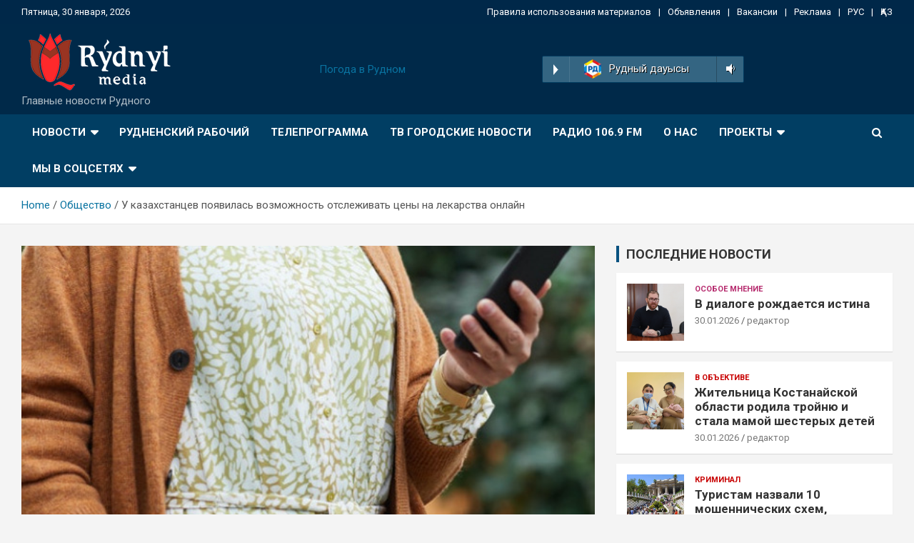

--- FILE ---
content_type: text/html; charset=UTF-8
request_url: https://rydnyimedia.kz/u-kazahstancev-pojavilas-vozmozhnost-otslezhivat-ceny-na-lekarstva-onlajn/
body_size: 18585
content:
<!doctype html>
<html lang="ru-RU">
<head>
	<meta charset="UTF-8">
	<meta name="viewport" content="width=device-width, initial-scale=1, shrink-to-fit=no">
	<link rel="profile" href="https://gmpg.org/xfn/11">

	<title>У казахстанцев появилась возможность отслеживать цены на лекарства онлайн</title>
<meta name='robots' content='max-image-preview:large' />
<link rel='dns-prefetch' href='//fonts.googleapis.com' />
<link rel="alternate" type="application/rss+xml" title=" &raquo; Лента" href="https://rydnyimedia.kz/feed/" />
<link rel="alternate" type="application/rss+xml" title=" &raquo; Лента комментариев" href="https://rydnyimedia.kz/comments/feed/" />
<link rel="alternate" title="oEmbed (JSON)" type="application/json+oembed" href="https://rydnyimedia.kz/wp-json/oembed/1.0/embed?url=https%3A%2F%2Frydnyimedia.kz%2Fu-kazahstancev-pojavilas-vozmozhnost-otslezhivat-ceny-na-lekarstva-onlajn%2F" />
<link rel="alternate" title="oEmbed (XML)" type="text/xml+oembed" href="https://rydnyimedia.kz/wp-json/oembed/1.0/embed?url=https%3A%2F%2Frydnyimedia.kz%2Fu-kazahstancev-pojavilas-vozmozhnost-otslezhivat-ceny-na-lekarstva-onlajn%2F&#038;format=xml" />
<style id='wp-img-auto-sizes-contain-inline-css' type='text/css'>
img:is([sizes=auto i],[sizes^="auto," i]){contain-intrinsic-size:3000px 1500px}
/*# sourceURL=wp-img-auto-sizes-contain-inline-css */
</style>
<link rel='stylesheet' id='sby_styles-css' href='https://rydnyimedia.kz/wp-content/plugins/feeds-for-youtube/css/sb-youtube.min.css?ver=1.4.4' type='text/css' media='all' />
<style id='wp-emoji-styles-inline-css' type='text/css'>

	img.wp-smiley, img.emoji {
		display: inline !important;
		border: none !important;
		box-shadow: none !important;
		height: 1em !important;
		width: 1em !important;
		margin: 0 0.07em !important;
		vertical-align: -0.1em !important;
		background: none !important;
		padding: 0 !important;
	}
/*# sourceURL=wp-emoji-styles-inline-css */
</style>
<link rel='stylesheet' id='wp-block-library-css' href='https://rydnyimedia.kz/wp-includes/css/dist/block-library/style.min.css?ver=6.9' type='text/css' media='all' />
<style id='wp-block-categories-inline-css' type='text/css'>
.wp-block-categories{box-sizing:border-box}.wp-block-categories.alignleft{margin-right:2em}.wp-block-categories.alignright{margin-left:2em}.wp-block-categories.wp-block-categories-dropdown.aligncenter{text-align:center}.wp-block-categories .wp-block-categories__label{display:block;width:100%}
/*# sourceURL=https://rydnyimedia.kz/wp-includes/blocks/categories/style.min.css */
</style>
<style id='wp-block-heading-inline-css' type='text/css'>
h1:where(.wp-block-heading).has-background,h2:where(.wp-block-heading).has-background,h3:where(.wp-block-heading).has-background,h4:where(.wp-block-heading).has-background,h5:where(.wp-block-heading).has-background,h6:where(.wp-block-heading).has-background{padding:1.25em 2.375em}h1.has-text-align-left[style*=writing-mode]:where([style*=vertical-lr]),h1.has-text-align-right[style*=writing-mode]:where([style*=vertical-rl]),h2.has-text-align-left[style*=writing-mode]:where([style*=vertical-lr]),h2.has-text-align-right[style*=writing-mode]:where([style*=vertical-rl]),h3.has-text-align-left[style*=writing-mode]:where([style*=vertical-lr]),h3.has-text-align-right[style*=writing-mode]:where([style*=vertical-rl]),h4.has-text-align-left[style*=writing-mode]:where([style*=vertical-lr]),h4.has-text-align-right[style*=writing-mode]:where([style*=vertical-rl]),h5.has-text-align-left[style*=writing-mode]:where([style*=vertical-lr]),h5.has-text-align-right[style*=writing-mode]:where([style*=vertical-rl]),h6.has-text-align-left[style*=writing-mode]:where([style*=vertical-lr]),h6.has-text-align-right[style*=writing-mode]:where([style*=vertical-rl]){rotate:180deg}
/*# sourceURL=https://rydnyimedia.kz/wp-includes/blocks/heading/style.min.css */
</style>
<style id='wp-block-image-inline-css' type='text/css'>
.wp-block-image>a,.wp-block-image>figure>a{display:inline-block}.wp-block-image img{box-sizing:border-box;height:auto;max-width:100%;vertical-align:bottom}@media not (prefers-reduced-motion){.wp-block-image img.hide{visibility:hidden}.wp-block-image img.show{animation:show-content-image .4s}}.wp-block-image[style*=border-radius] img,.wp-block-image[style*=border-radius]>a{border-radius:inherit}.wp-block-image.has-custom-border img{box-sizing:border-box}.wp-block-image.aligncenter{text-align:center}.wp-block-image.alignfull>a,.wp-block-image.alignwide>a{width:100%}.wp-block-image.alignfull img,.wp-block-image.alignwide img{height:auto;width:100%}.wp-block-image .aligncenter,.wp-block-image .alignleft,.wp-block-image .alignright,.wp-block-image.aligncenter,.wp-block-image.alignleft,.wp-block-image.alignright{display:table}.wp-block-image .aligncenter>figcaption,.wp-block-image .alignleft>figcaption,.wp-block-image .alignright>figcaption,.wp-block-image.aligncenter>figcaption,.wp-block-image.alignleft>figcaption,.wp-block-image.alignright>figcaption{caption-side:bottom;display:table-caption}.wp-block-image .alignleft{float:left;margin:.5em 1em .5em 0}.wp-block-image .alignright{float:right;margin:.5em 0 .5em 1em}.wp-block-image .aligncenter{margin-left:auto;margin-right:auto}.wp-block-image :where(figcaption){margin-bottom:1em;margin-top:.5em}.wp-block-image.is-style-circle-mask img{border-radius:9999px}@supports ((-webkit-mask-image:none) or (mask-image:none)) or (-webkit-mask-image:none){.wp-block-image.is-style-circle-mask img{border-radius:0;-webkit-mask-image:url('data:image/svg+xml;utf8,<svg viewBox="0 0 100 100" xmlns="http://www.w3.org/2000/svg"><circle cx="50" cy="50" r="50"/></svg>');mask-image:url('data:image/svg+xml;utf8,<svg viewBox="0 0 100 100" xmlns="http://www.w3.org/2000/svg"><circle cx="50" cy="50" r="50"/></svg>');mask-mode:alpha;-webkit-mask-position:center;mask-position:center;-webkit-mask-repeat:no-repeat;mask-repeat:no-repeat;-webkit-mask-size:contain;mask-size:contain}}:root :where(.wp-block-image.is-style-rounded img,.wp-block-image .is-style-rounded img){border-radius:9999px}.wp-block-image figure{margin:0}.wp-lightbox-container{display:flex;flex-direction:column;position:relative}.wp-lightbox-container img{cursor:zoom-in}.wp-lightbox-container img:hover+button{opacity:1}.wp-lightbox-container button{align-items:center;backdrop-filter:blur(16px) saturate(180%);background-color:#5a5a5a40;border:none;border-radius:4px;cursor:zoom-in;display:flex;height:20px;justify-content:center;opacity:0;padding:0;position:absolute;right:16px;text-align:center;top:16px;width:20px;z-index:100}@media not (prefers-reduced-motion){.wp-lightbox-container button{transition:opacity .2s ease}}.wp-lightbox-container button:focus-visible{outline:3px auto #5a5a5a40;outline:3px auto -webkit-focus-ring-color;outline-offset:3px}.wp-lightbox-container button:hover{cursor:pointer;opacity:1}.wp-lightbox-container button:focus{opacity:1}.wp-lightbox-container button:focus,.wp-lightbox-container button:hover,.wp-lightbox-container button:not(:hover):not(:active):not(.has-background){background-color:#5a5a5a40;border:none}.wp-lightbox-overlay{box-sizing:border-box;cursor:zoom-out;height:100vh;left:0;overflow:hidden;position:fixed;top:0;visibility:hidden;width:100%;z-index:100000}.wp-lightbox-overlay .close-button{align-items:center;cursor:pointer;display:flex;justify-content:center;min-height:40px;min-width:40px;padding:0;position:absolute;right:calc(env(safe-area-inset-right) + 16px);top:calc(env(safe-area-inset-top) + 16px);z-index:5000000}.wp-lightbox-overlay .close-button:focus,.wp-lightbox-overlay .close-button:hover,.wp-lightbox-overlay .close-button:not(:hover):not(:active):not(.has-background){background:none;border:none}.wp-lightbox-overlay .lightbox-image-container{height:var(--wp--lightbox-container-height);left:50%;overflow:hidden;position:absolute;top:50%;transform:translate(-50%,-50%);transform-origin:top left;width:var(--wp--lightbox-container-width);z-index:9999999999}.wp-lightbox-overlay .wp-block-image{align-items:center;box-sizing:border-box;display:flex;height:100%;justify-content:center;margin:0;position:relative;transform-origin:0 0;width:100%;z-index:3000000}.wp-lightbox-overlay .wp-block-image img{height:var(--wp--lightbox-image-height);min-height:var(--wp--lightbox-image-height);min-width:var(--wp--lightbox-image-width);width:var(--wp--lightbox-image-width)}.wp-lightbox-overlay .wp-block-image figcaption{display:none}.wp-lightbox-overlay button{background:none;border:none}.wp-lightbox-overlay .scrim{background-color:#fff;height:100%;opacity:.9;position:absolute;width:100%;z-index:2000000}.wp-lightbox-overlay.active{visibility:visible}@media not (prefers-reduced-motion){.wp-lightbox-overlay.active{animation:turn-on-visibility .25s both}.wp-lightbox-overlay.active img{animation:turn-on-visibility .35s both}.wp-lightbox-overlay.show-closing-animation:not(.active){animation:turn-off-visibility .35s both}.wp-lightbox-overlay.show-closing-animation:not(.active) img{animation:turn-off-visibility .25s both}.wp-lightbox-overlay.zoom.active{animation:none;opacity:1;visibility:visible}.wp-lightbox-overlay.zoom.active .lightbox-image-container{animation:lightbox-zoom-in .4s}.wp-lightbox-overlay.zoom.active .lightbox-image-container img{animation:none}.wp-lightbox-overlay.zoom.active .scrim{animation:turn-on-visibility .4s forwards}.wp-lightbox-overlay.zoom.show-closing-animation:not(.active){animation:none}.wp-lightbox-overlay.zoom.show-closing-animation:not(.active) .lightbox-image-container{animation:lightbox-zoom-out .4s}.wp-lightbox-overlay.zoom.show-closing-animation:not(.active) .lightbox-image-container img{animation:none}.wp-lightbox-overlay.zoom.show-closing-animation:not(.active) .scrim{animation:turn-off-visibility .4s forwards}}@keyframes show-content-image{0%{visibility:hidden}99%{visibility:hidden}to{visibility:visible}}@keyframes turn-on-visibility{0%{opacity:0}to{opacity:1}}@keyframes turn-off-visibility{0%{opacity:1;visibility:visible}99%{opacity:0;visibility:visible}to{opacity:0;visibility:hidden}}@keyframes lightbox-zoom-in{0%{transform:translate(calc((-100vw + var(--wp--lightbox-scrollbar-width))/2 + var(--wp--lightbox-initial-left-position)),calc(-50vh + var(--wp--lightbox-initial-top-position))) scale(var(--wp--lightbox-scale))}to{transform:translate(-50%,-50%) scale(1)}}@keyframes lightbox-zoom-out{0%{transform:translate(-50%,-50%) scale(1);visibility:visible}99%{visibility:visible}to{transform:translate(calc((-100vw + var(--wp--lightbox-scrollbar-width))/2 + var(--wp--lightbox-initial-left-position)),calc(-50vh + var(--wp--lightbox-initial-top-position))) scale(var(--wp--lightbox-scale));visibility:hidden}}
/*# sourceURL=https://rydnyimedia.kz/wp-includes/blocks/image/style.min.css */
</style>
<style id='wp-block-latest-posts-inline-css' type='text/css'>
.wp-block-latest-posts{box-sizing:border-box}.wp-block-latest-posts.alignleft{margin-right:2em}.wp-block-latest-posts.alignright{margin-left:2em}.wp-block-latest-posts.wp-block-latest-posts__list{list-style:none}.wp-block-latest-posts.wp-block-latest-posts__list li{clear:both;overflow-wrap:break-word}.wp-block-latest-posts.is-grid{display:flex;flex-wrap:wrap}.wp-block-latest-posts.is-grid li{margin:0 1.25em 1.25em 0;width:100%}@media (min-width:600px){.wp-block-latest-posts.columns-2 li{width:calc(50% - .625em)}.wp-block-latest-posts.columns-2 li:nth-child(2n){margin-right:0}.wp-block-latest-posts.columns-3 li{width:calc(33.33333% - .83333em)}.wp-block-latest-posts.columns-3 li:nth-child(3n){margin-right:0}.wp-block-latest-posts.columns-4 li{width:calc(25% - .9375em)}.wp-block-latest-posts.columns-4 li:nth-child(4n){margin-right:0}.wp-block-latest-posts.columns-5 li{width:calc(20% - 1em)}.wp-block-latest-posts.columns-5 li:nth-child(5n){margin-right:0}.wp-block-latest-posts.columns-6 li{width:calc(16.66667% - 1.04167em)}.wp-block-latest-posts.columns-6 li:nth-child(6n){margin-right:0}}:root :where(.wp-block-latest-posts.is-grid){padding:0}:root :where(.wp-block-latest-posts.wp-block-latest-posts__list){padding-left:0}.wp-block-latest-posts__post-author,.wp-block-latest-posts__post-date{display:block;font-size:.8125em}.wp-block-latest-posts__post-excerpt,.wp-block-latest-posts__post-full-content{margin-bottom:1em;margin-top:.5em}.wp-block-latest-posts__featured-image a{display:inline-block}.wp-block-latest-posts__featured-image img{height:auto;max-width:100%;width:auto}.wp-block-latest-posts__featured-image.alignleft{float:left;margin-right:1em}.wp-block-latest-posts__featured-image.alignright{float:right;margin-left:1em}.wp-block-latest-posts__featured-image.aligncenter{margin-bottom:1em;text-align:center}
/*# sourceURL=https://rydnyimedia.kz/wp-includes/blocks/latest-posts/style.min.css */
</style>
<style id='wp-block-group-inline-css' type='text/css'>
.wp-block-group{box-sizing:border-box}:where(.wp-block-group.wp-block-group-is-layout-constrained){position:relative}
/*# sourceURL=https://rydnyimedia.kz/wp-includes/blocks/group/style.min.css */
</style>
<style id='wp-block-paragraph-inline-css' type='text/css'>
.is-small-text{font-size:.875em}.is-regular-text{font-size:1em}.is-large-text{font-size:2.25em}.is-larger-text{font-size:3em}.has-drop-cap:not(:focus):first-letter{float:left;font-size:8.4em;font-style:normal;font-weight:100;line-height:.68;margin:.05em .1em 0 0;text-transform:uppercase}body.rtl .has-drop-cap:not(:focus):first-letter{float:none;margin-left:.1em}p.has-drop-cap.has-background{overflow:hidden}:root :where(p.has-background){padding:1.25em 2.375em}:where(p.has-text-color:not(.has-link-color)) a{color:inherit}p.has-text-align-left[style*="writing-mode:vertical-lr"],p.has-text-align-right[style*="writing-mode:vertical-rl"]{rotate:180deg}
/*# sourceURL=https://rydnyimedia.kz/wp-includes/blocks/paragraph/style.min.css */
</style>
<style id='global-styles-inline-css' type='text/css'>
:root{--wp--preset--aspect-ratio--square: 1;--wp--preset--aspect-ratio--4-3: 4/3;--wp--preset--aspect-ratio--3-4: 3/4;--wp--preset--aspect-ratio--3-2: 3/2;--wp--preset--aspect-ratio--2-3: 2/3;--wp--preset--aspect-ratio--16-9: 16/9;--wp--preset--aspect-ratio--9-16: 9/16;--wp--preset--color--black: #000000;--wp--preset--color--cyan-bluish-gray: #abb8c3;--wp--preset--color--white: #ffffff;--wp--preset--color--pale-pink: #f78da7;--wp--preset--color--vivid-red: #cf2e2e;--wp--preset--color--luminous-vivid-orange: #ff6900;--wp--preset--color--luminous-vivid-amber: #fcb900;--wp--preset--color--light-green-cyan: #7bdcb5;--wp--preset--color--vivid-green-cyan: #00d084;--wp--preset--color--pale-cyan-blue: #8ed1fc;--wp--preset--color--vivid-cyan-blue: #0693e3;--wp--preset--color--vivid-purple: #9b51e0;--wp--preset--gradient--vivid-cyan-blue-to-vivid-purple: linear-gradient(135deg,rgb(6,147,227) 0%,rgb(155,81,224) 100%);--wp--preset--gradient--light-green-cyan-to-vivid-green-cyan: linear-gradient(135deg,rgb(122,220,180) 0%,rgb(0,208,130) 100%);--wp--preset--gradient--luminous-vivid-amber-to-luminous-vivid-orange: linear-gradient(135deg,rgb(252,185,0) 0%,rgb(255,105,0) 100%);--wp--preset--gradient--luminous-vivid-orange-to-vivid-red: linear-gradient(135deg,rgb(255,105,0) 0%,rgb(207,46,46) 100%);--wp--preset--gradient--very-light-gray-to-cyan-bluish-gray: linear-gradient(135deg,rgb(238,238,238) 0%,rgb(169,184,195) 100%);--wp--preset--gradient--cool-to-warm-spectrum: linear-gradient(135deg,rgb(74,234,220) 0%,rgb(151,120,209) 20%,rgb(207,42,186) 40%,rgb(238,44,130) 60%,rgb(251,105,98) 80%,rgb(254,248,76) 100%);--wp--preset--gradient--blush-light-purple: linear-gradient(135deg,rgb(255,206,236) 0%,rgb(152,150,240) 100%);--wp--preset--gradient--blush-bordeaux: linear-gradient(135deg,rgb(254,205,165) 0%,rgb(254,45,45) 50%,rgb(107,0,62) 100%);--wp--preset--gradient--luminous-dusk: linear-gradient(135deg,rgb(255,203,112) 0%,rgb(199,81,192) 50%,rgb(65,88,208) 100%);--wp--preset--gradient--pale-ocean: linear-gradient(135deg,rgb(255,245,203) 0%,rgb(182,227,212) 50%,rgb(51,167,181) 100%);--wp--preset--gradient--electric-grass: linear-gradient(135deg,rgb(202,248,128) 0%,rgb(113,206,126) 100%);--wp--preset--gradient--midnight: linear-gradient(135deg,rgb(2,3,129) 0%,rgb(40,116,252) 100%);--wp--preset--font-size--small: 13px;--wp--preset--font-size--medium: 20px;--wp--preset--font-size--large: 36px;--wp--preset--font-size--x-large: 42px;--wp--preset--spacing--20: 0.44rem;--wp--preset--spacing--30: 0.67rem;--wp--preset--spacing--40: 1rem;--wp--preset--spacing--50: 1.5rem;--wp--preset--spacing--60: 2.25rem;--wp--preset--spacing--70: 3.38rem;--wp--preset--spacing--80: 5.06rem;--wp--preset--shadow--natural: 6px 6px 9px rgba(0, 0, 0, 0.2);--wp--preset--shadow--deep: 12px 12px 50px rgba(0, 0, 0, 0.4);--wp--preset--shadow--sharp: 6px 6px 0px rgba(0, 0, 0, 0.2);--wp--preset--shadow--outlined: 6px 6px 0px -3px rgb(255, 255, 255), 6px 6px rgb(0, 0, 0);--wp--preset--shadow--crisp: 6px 6px 0px rgb(0, 0, 0);}:where(.is-layout-flex){gap: 0.5em;}:where(.is-layout-grid){gap: 0.5em;}body .is-layout-flex{display: flex;}.is-layout-flex{flex-wrap: wrap;align-items: center;}.is-layout-flex > :is(*, div){margin: 0;}body .is-layout-grid{display: grid;}.is-layout-grid > :is(*, div){margin: 0;}:where(.wp-block-columns.is-layout-flex){gap: 2em;}:where(.wp-block-columns.is-layout-grid){gap: 2em;}:where(.wp-block-post-template.is-layout-flex){gap: 1.25em;}:where(.wp-block-post-template.is-layout-grid){gap: 1.25em;}.has-black-color{color: var(--wp--preset--color--black) !important;}.has-cyan-bluish-gray-color{color: var(--wp--preset--color--cyan-bluish-gray) !important;}.has-white-color{color: var(--wp--preset--color--white) !important;}.has-pale-pink-color{color: var(--wp--preset--color--pale-pink) !important;}.has-vivid-red-color{color: var(--wp--preset--color--vivid-red) !important;}.has-luminous-vivid-orange-color{color: var(--wp--preset--color--luminous-vivid-orange) !important;}.has-luminous-vivid-amber-color{color: var(--wp--preset--color--luminous-vivid-amber) !important;}.has-light-green-cyan-color{color: var(--wp--preset--color--light-green-cyan) !important;}.has-vivid-green-cyan-color{color: var(--wp--preset--color--vivid-green-cyan) !important;}.has-pale-cyan-blue-color{color: var(--wp--preset--color--pale-cyan-blue) !important;}.has-vivid-cyan-blue-color{color: var(--wp--preset--color--vivid-cyan-blue) !important;}.has-vivid-purple-color{color: var(--wp--preset--color--vivid-purple) !important;}.has-black-background-color{background-color: var(--wp--preset--color--black) !important;}.has-cyan-bluish-gray-background-color{background-color: var(--wp--preset--color--cyan-bluish-gray) !important;}.has-white-background-color{background-color: var(--wp--preset--color--white) !important;}.has-pale-pink-background-color{background-color: var(--wp--preset--color--pale-pink) !important;}.has-vivid-red-background-color{background-color: var(--wp--preset--color--vivid-red) !important;}.has-luminous-vivid-orange-background-color{background-color: var(--wp--preset--color--luminous-vivid-orange) !important;}.has-luminous-vivid-amber-background-color{background-color: var(--wp--preset--color--luminous-vivid-amber) !important;}.has-light-green-cyan-background-color{background-color: var(--wp--preset--color--light-green-cyan) !important;}.has-vivid-green-cyan-background-color{background-color: var(--wp--preset--color--vivid-green-cyan) !important;}.has-pale-cyan-blue-background-color{background-color: var(--wp--preset--color--pale-cyan-blue) !important;}.has-vivid-cyan-blue-background-color{background-color: var(--wp--preset--color--vivid-cyan-blue) !important;}.has-vivid-purple-background-color{background-color: var(--wp--preset--color--vivid-purple) !important;}.has-black-border-color{border-color: var(--wp--preset--color--black) !important;}.has-cyan-bluish-gray-border-color{border-color: var(--wp--preset--color--cyan-bluish-gray) !important;}.has-white-border-color{border-color: var(--wp--preset--color--white) !important;}.has-pale-pink-border-color{border-color: var(--wp--preset--color--pale-pink) !important;}.has-vivid-red-border-color{border-color: var(--wp--preset--color--vivid-red) !important;}.has-luminous-vivid-orange-border-color{border-color: var(--wp--preset--color--luminous-vivid-orange) !important;}.has-luminous-vivid-amber-border-color{border-color: var(--wp--preset--color--luminous-vivid-amber) !important;}.has-light-green-cyan-border-color{border-color: var(--wp--preset--color--light-green-cyan) !important;}.has-vivid-green-cyan-border-color{border-color: var(--wp--preset--color--vivid-green-cyan) !important;}.has-pale-cyan-blue-border-color{border-color: var(--wp--preset--color--pale-cyan-blue) !important;}.has-vivid-cyan-blue-border-color{border-color: var(--wp--preset--color--vivid-cyan-blue) !important;}.has-vivid-purple-border-color{border-color: var(--wp--preset--color--vivid-purple) !important;}.has-vivid-cyan-blue-to-vivid-purple-gradient-background{background: var(--wp--preset--gradient--vivid-cyan-blue-to-vivid-purple) !important;}.has-light-green-cyan-to-vivid-green-cyan-gradient-background{background: var(--wp--preset--gradient--light-green-cyan-to-vivid-green-cyan) !important;}.has-luminous-vivid-amber-to-luminous-vivid-orange-gradient-background{background: var(--wp--preset--gradient--luminous-vivid-amber-to-luminous-vivid-orange) !important;}.has-luminous-vivid-orange-to-vivid-red-gradient-background{background: var(--wp--preset--gradient--luminous-vivid-orange-to-vivid-red) !important;}.has-very-light-gray-to-cyan-bluish-gray-gradient-background{background: var(--wp--preset--gradient--very-light-gray-to-cyan-bluish-gray) !important;}.has-cool-to-warm-spectrum-gradient-background{background: var(--wp--preset--gradient--cool-to-warm-spectrum) !important;}.has-blush-light-purple-gradient-background{background: var(--wp--preset--gradient--blush-light-purple) !important;}.has-blush-bordeaux-gradient-background{background: var(--wp--preset--gradient--blush-bordeaux) !important;}.has-luminous-dusk-gradient-background{background: var(--wp--preset--gradient--luminous-dusk) !important;}.has-pale-ocean-gradient-background{background: var(--wp--preset--gradient--pale-ocean) !important;}.has-electric-grass-gradient-background{background: var(--wp--preset--gradient--electric-grass) !important;}.has-midnight-gradient-background{background: var(--wp--preset--gradient--midnight) !important;}.has-small-font-size{font-size: var(--wp--preset--font-size--small) !important;}.has-medium-font-size{font-size: var(--wp--preset--font-size--medium) !important;}.has-large-font-size{font-size: var(--wp--preset--font-size--large) !important;}.has-x-large-font-size{font-size: var(--wp--preset--font-size--x-large) !important;}
/*# sourceURL=global-styles-inline-css */
</style>

<style id='classic-theme-styles-inline-css' type='text/css'>
/*! This file is auto-generated */
.wp-block-button__link{color:#fff;background-color:#32373c;border-radius:9999px;box-shadow:none;text-decoration:none;padding:calc(.667em + 2px) calc(1.333em + 2px);font-size:1.125em}.wp-block-file__button{background:#32373c;color:#fff;text-decoration:none}
/*# sourceURL=/wp-includes/css/classic-themes.min.css */
</style>
<link rel='stylesheet' id='dashicons-css' href='https://rydnyimedia.kz/wp-includes/css/dashicons.min.css?ver=6.9' type='text/css' media='all' />
<link rel='stylesheet' id='post-views-counter-frontend-css' href='https://rydnyimedia.kz/wp-content/plugins/post-views-counter/css/frontend.css?ver=1.3.10' type='text/css' media='all' />
<link rel='stylesheet' id='bootstrap-style-css' href='https://rydnyimedia.kz/wp-content/themes/newscard-pro/assets/library/bootstrap/css/bootstrap.min.css?ver=4.0.0' type='text/css' media='all' />
<link rel='stylesheet' id='font-awesome-style-css' href='https://rydnyimedia.kz/wp-content/themes/newscard-pro/assets/library/font-awesome/css/font-awesome.css?ver=6.9' type='text/css' media='all' />
<link rel='stylesheet' id='newscard-google-fonts-css' href='//fonts.googleapis.com/css?family=Roboto%3A300%2C300i%2C400%2C400i%2C500%2C500i%2C700%2C700i&#038;ver=6.9' type='text/css' media='all' />
<link rel='stylesheet' id='owl-carousel-css' href='https://rydnyimedia.kz/wp-content/themes/newscard-pro/assets/library/owl-carousel/owl.carousel.min.css?ver=2.3.4' type='text/css' media='all' />
<link rel='stylesheet' id='newscard-style-css' href='https://rydnyimedia.kz/wp-content/themes/newscard-pro/style.css?ver=6.9' type='text/css' media='all' />
<script type="text/javascript" src="https://rydnyimedia.kz/wp-includes/js/jquery/jquery.min.js?ver=3.7.1" id="jquery-core-js"></script>
<script type="text/javascript" src="https://rydnyimedia.kz/wp-includes/js/jquery/jquery-migrate.min.js?ver=3.4.1" id="jquery-migrate-js"></script>
<link rel="https://api.w.org/" href="https://rydnyimedia.kz/wp-json/" /><link rel="alternate" title="JSON" type="application/json" href="https://rydnyimedia.kz/wp-json/wp/v2/posts/16902" /><link rel="EditURI" type="application/rsd+xml" title="RSD" href="https://rydnyimedia.kz/xmlrpc.php?rsd" />
<meta name="generator" content="WordPress 6.9" />
<link rel="canonical" href="https://rydnyimedia.kz/u-kazahstancev-pojavilas-vozmozhnost-otslezhivat-ceny-na-lekarstva-onlajn/" />
<link rel='shortlink' href='https://rydnyimedia.kz/?p=16902' />

	<style type="text/css">
				@media (min-width: 768px) {
		/* Font Size > Post/Page Title */
			.entry-title,
			.comments-title,
			.page-title {
				font-size: 26px;
			}
			.comment-reply-title,
			.site-main .woocommerce h2,
			.woocommerce .checkout h3 {
				font-size: calc(26px - 4px);
			}
		/* Font Size > Archive Posts Title */
			.post-col .entry-title,
			blockquote,
			.wp-block-pullquote p,
			.wp-block-pullquote blockquote,
			.post-boxed.inlined .entry-title,
			.featured-stories .post-boxed .entry-title,
			.featured-section .featured-post .post-boxed .entry-title,
			.featured-section .featured-post .post-block .entry-title,
			.woocommerce ul.products li.product .woocommerce-loop-category__title,
			.woocommerce ul.products li.product .woocommerce-loop-product__title,
			.woocommerce ul.products li.product h3 {
				font-size: 17px;
			}
			.post-boxed .entry-title,
			.post-block .entry-title,
			.post-boxed.main-post.inlined .entry-title {
				font-size: calc(17px + 3px);
			}
			.featured-section .featured-slider .post-block .entry-title {
				font-size: calc(17px + 9px);
			}
			@media (min-width: 1200px) {
				#primary.col-lg-8 .col-xl-4 .post-boxed .entry-title,
				#primary.col-lg-8 .col-xl-4 .post-block .entry-title,
				#primary.col-lg-8 .owl-carousel.column-3 .post-boxed .entry-title,
				#primary.col-lg-8 .owl-carousel.column-3 .post-block .entry-title {
					font-size: 17px;
				}
			}
		/* Font Size > Post Meta */
			.entry-meta,
			.entry-meta a {
				font-size: 13px;
			}
			.post-col .entry-meta .cat-links a,
			.post-boxed .entry-meta .cat-links a,
			.post-block .entry-meta .cat-links a {
				font-size: calc(13px - 2px);
			}
		/* Font Size > Sidebar Widget Title */
			.stories-title,
			.widget-title {
				font-size: 18px;
			}
				}
		/* Color Scheme > links */
			::selection {
				background-color: #0973a0;
				color: #fff;
			}
			::-moz-selection {
				background-color: #0973a0;
				color: #fff;
			}
			a,
			a:hover,
			a:focus,
			a:active,
			.site-title a:hover,
			.site-title a:focus,
			.site-title a:active,
			.top-stories-bar .top-stories-lists .marquee a:hover,
			.entry-title a:hover,
			.entry-title a:focus,
			.entry-title a:active,
			.post-boxed .entry-title a:hover,
			.site-footer .widget-area .post-boxed .entry-title a:hover,
			.entry-meta a:hover,
			.entry-meta a:focus,
			.post-boxed .entry-meta a:hover,
			.site-footer .widget-area .post-boxed .entry-meta a:hover,
			.entry-meta .tag-links a,
			.nav-links a:hover,
			.widget ul li a:hover,
			.comment-metadata a.comment-edit-link,
			.widget_tag_cloud a:hover,
			.widget_categories .current-cat a,
			.widget_nav_menu ul li.current_page_item > a,
			.widget_nav_menu ul li.current_page_ancestor > a,
			.widget_nav_menu ul li.current-menu-item > a,
			.widget_nav_menu ul li.current-menu-ancestor > a,
			.widget_pages ul li.current_page_item > a,
			.widget_pages ul li.current_page_ancestor > a,
			.woocommerce.widget_product_categories ul.product-categories .cat-parent > a,
			.woocommerce.widget_product_categories ul.product-categories .current-cat a,
			.woocommerce .star-rating,
			.woocommerce .star-rating:before {
				color: #0973a0;
			}
		/* Color Scheme > Navigation */
			.navigation-bar {
				background-color: #013e63;
			}
			.main-navigation .dropdown-menu a:hover,
			.main-navigation .dropdown-menu a.current-menu-item,
			.main-navigation li ul li:hover > a,
			.main-navigation li ul li.current-menu-item > a,
			.main-navigation li ul li.current-menu-ancestor > a,
			.main-navigation ul li li.current_page_item > a,
			.main-navigation li ul li.current_page_ancestor > a {
				color: #013e63;
			}
			@media (max-width: 991px) {
				.main-navigation ul li.current_page_item > a,
				.main-navigation ul li.current_page_ancestor > a,
				.main-navigation ul li.current-menu-item > a,
				.main-navigation ul li.current-menu-ancestor > a,
				.main-navigation ul li a:hover,
				.main-navigation ul li a:focus,
				.main-navigation ul li.show > a,
				.main-navigation ul li:hover > a,
				.main-navigation .dropdown-menu a:hover,
				.main-navigation .dropdown-menu a.current-menu-item,
				.main-navigation li ul li:hover > a,
				.main-navigation li ul li.current-menu-item > a,
				.main-navigation li ul li.current-menu-ancestor > a,
				.main-navigation ul li li.current_page_item > a,
				.main-navigation li ul li.current_page_ancestor > a {
					color: #013e63;
				}
			}
		/* Color Scheme > Elements */
			.theme-color,
			.format-quote blockquote:before {
				color: #095280;
			}
			.theme-bg-color,
			.post.sticky .entry-header:before {
				background-color: #095280;
			}
			.stories-title,
			.widget-title {
				border-color: #095280;
			}
		/* Elements Color > Top Bar */
			.info-bar {
				background-color: #002849;
			}
		/* Elements Color > Footer Widget Area */
			.site-footer .widget-area {
				background-color: #031428;
			}
		/* Elements Color > Footer Info */
			.site-info {
				background-color: #011023;
			}
		/* Category Color > 65 лет вместе */
				.entry-meta .cat-links a.cat-links-26,
				.entry-meta .cat-links a.cat-links-26:hover,
				.post-boxed .entry-meta .cat-links a.cat-links-26,
				.post-boxed .entry-meta .cat-links a.cat-links-26:hover,
				.site-footer .widget-area .post-boxed .entry-meta .cat-links a.cat-links-26,
				.site-footer .widget-area .post-boxed .entry-meta .cat-links a.cat-links-26:hover {
					color: #bf0085;
				}
				.post-img-wrap .entry-meta .cat-links a.cat-links-26,
				.post-img-wrap .entry-meta .cat-links a.cat-links-26:hover,
				.post-boxed .post-img-wrap .entry-meta .cat-links a.cat-links-26,
				.post-boxed .post-img-wrap .entry-meta .cat-links a.cat-links-26:hover,
				.post-block .post-img-wrap + .entry-header .entry-meta .cat-links a.cat-links-26,
				.post-block .post-img-wrap + .entry-header .entry-meta .cat-links a.cat-links-26:hover,
				.site-footer .widget-area .post-boxed .post-img-wrap .entry-meta .cat-links a.cat-links-26,
				.site-footer .widget-area .post-boxed .post-img-wrap .entry-meta .cat-links a.cat-links-26:hover,
				.site-footer .widget-area .post-block .post-img-wrap + .entry-header .entry-meta .cat-links a.cat-links-26,
				.site-footer .widget-area .post-block .post-img-wrap + .entry-header .entry-meta .cat-links a.cat-links-26:hover {
					background-color: #bf0085;
					color: #fff;
				}
			/* Category Color > Глас народа */
				.entry-meta .cat-links a.cat-links-6,
				.entry-meta .cat-links a.cat-links-6:hover,
				.post-boxed .entry-meta .cat-links a.cat-links-6,
				.post-boxed .entry-meta .cat-links a.cat-links-6:hover,
				.site-footer .widget-area .post-boxed .entry-meta .cat-links a.cat-links-6,
				.site-footer .widget-area .post-boxed .entry-meta .cat-links a.cat-links-6:hover {
					color: #ff9933;
				}
				.post-img-wrap .entry-meta .cat-links a.cat-links-6,
				.post-img-wrap .entry-meta .cat-links a.cat-links-6:hover,
				.post-boxed .post-img-wrap .entry-meta .cat-links a.cat-links-6,
				.post-boxed .post-img-wrap .entry-meta .cat-links a.cat-links-6:hover,
				.post-block .post-img-wrap + .entry-header .entry-meta .cat-links a.cat-links-6,
				.post-block .post-img-wrap + .entry-header .entry-meta .cat-links a.cat-links-6:hover,
				.site-footer .widget-area .post-boxed .post-img-wrap .entry-meta .cat-links a.cat-links-6,
				.site-footer .widget-area .post-boxed .post-img-wrap .entry-meta .cat-links a.cat-links-6:hover,
				.site-footer .widget-area .post-block .post-img-wrap + .entry-header .entry-meta .cat-links a.cat-links-6,
				.site-footer .widget-area .post-block .post-img-wrap + .entry-header .entry-meta .cat-links a.cat-links-6:hover {
					background-color: #ff9933;
					color: #fff;
				}
			/* Category Color > ЖКХ */
				.entry-meta .cat-links a.cat-links-7,
				.entry-meta .cat-links a.cat-links-7:hover,
				.post-boxed .entry-meta .cat-links a.cat-links-7,
				.post-boxed .entry-meta .cat-links a.cat-links-7:hover,
				.site-footer .widget-area .post-boxed .entry-meta .cat-links a.cat-links-7,
				.site-footer .widget-area .post-boxed .entry-meta .cat-links a.cat-links-7:hover {
					color: #b06010;
				}
				.post-img-wrap .entry-meta .cat-links a.cat-links-7,
				.post-img-wrap .entry-meta .cat-links a.cat-links-7:hover,
				.post-boxed .post-img-wrap .entry-meta .cat-links a.cat-links-7,
				.post-boxed .post-img-wrap .entry-meta .cat-links a.cat-links-7:hover,
				.post-block .post-img-wrap + .entry-header .entry-meta .cat-links a.cat-links-7,
				.post-block .post-img-wrap + .entry-header .entry-meta .cat-links a.cat-links-7:hover,
				.site-footer .widget-area .post-boxed .post-img-wrap .entry-meta .cat-links a.cat-links-7,
				.site-footer .widget-area .post-boxed .post-img-wrap .entry-meta .cat-links a.cat-links-7:hover,
				.site-footer .widget-area .post-block .post-img-wrap + .entry-header .entry-meta .cat-links a.cat-links-7,
				.site-footer .widget-area .post-block .post-img-wrap + .entry-header .entry-meta .cat-links a.cat-links-7:hover {
					background-color: #b06010;
					color: #fff;
				}
			/* Category Color > Журналистское расследование */
				.entry-meta .cat-links a.cat-links-8,
				.entry-meta .cat-links a.cat-links-8:hover,
				.post-boxed .entry-meta .cat-links a.cat-links-8,
				.post-boxed .entry-meta .cat-links a.cat-links-8:hover,
				.site-footer .widget-area .post-boxed .entry-meta .cat-links a.cat-links-8,
				.site-footer .widget-area .post-boxed .entry-meta .cat-links a.cat-links-8:hover {
					color: #a0ac48;
				}
				.post-img-wrap .entry-meta .cat-links a.cat-links-8,
				.post-img-wrap .entry-meta .cat-links a.cat-links-8:hover,
				.post-boxed .post-img-wrap .entry-meta .cat-links a.cat-links-8,
				.post-boxed .post-img-wrap .entry-meta .cat-links a.cat-links-8:hover,
				.post-block .post-img-wrap + .entry-header .entry-meta .cat-links a.cat-links-8,
				.post-block .post-img-wrap + .entry-header .entry-meta .cat-links a.cat-links-8:hover,
				.site-footer .widget-area .post-boxed .post-img-wrap .entry-meta .cat-links a.cat-links-8,
				.site-footer .widget-area .post-boxed .post-img-wrap .entry-meta .cat-links a.cat-links-8:hover,
				.site-footer .widget-area .post-block .post-img-wrap + .entry-header .entry-meta .cat-links a.cat-links-8,
				.site-footer .widget-area .post-block .post-img-wrap + .entry-header .entry-meta .cat-links a.cat-links-8:hover {
					background-color: #a0ac48;
					color: #fff;
				}
			/* Category Color > Здоровье */
				.entry-meta .cat-links a.cat-links-9,
				.entry-meta .cat-links a.cat-links-9:hover,
				.post-boxed .entry-meta .cat-links a.cat-links-9,
				.post-boxed .entry-meta .cat-links a.cat-links-9:hover,
				.site-footer .widget-area .post-boxed .entry-meta .cat-links a.cat-links-9,
				.site-footer .widget-area .post-boxed .entry-meta .cat-links a.cat-links-9:hover {
					color: #aca095;
				}
				.post-img-wrap .entry-meta .cat-links a.cat-links-9,
				.post-img-wrap .entry-meta .cat-links a.cat-links-9:hover,
				.post-boxed .post-img-wrap .entry-meta .cat-links a.cat-links-9,
				.post-boxed .post-img-wrap .entry-meta .cat-links a.cat-links-9:hover,
				.post-block .post-img-wrap + .entry-header .entry-meta .cat-links a.cat-links-9,
				.post-block .post-img-wrap + .entry-header .entry-meta .cat-links a.cat-links-9:hover,
				.site-footer .widget-area .post-boxed .post-img-wrap .entry-meta .cat-links a.cat-links-9,
				.site-footer .widget-area .post-boxed .post-img-wrap .entry-meta .cat-links a.cat-links-9:hover,
				.site-footer .widget-area .post-block .post-img-wrap + .entry-header .entry-meta .cat-links a.cat-links-9,
				.site-footer .widget-area .post-block .post-img-wrap + .entry-header .entry-meta .cat-links a.cat-links-9:hover {
					background-color: #aca095;
					color: #fff;
				}
			/* Category Color > Культура */
				.entry-meta .cat-links a.cat-links-13,
				.entry-meta .cat-links a.cat-links-13:hover,
				.post-boxed .entry-meta .cat-links a.cat-links-13,
				.post-boxed .entry-meta .cat-links a.cat-links-13:hover,
				.site-footer .widget-area .post-boxed .entry-meta .cat-links a.cat-links-13,
				.site-footer .widget-area .post-boxed .entry-meta .cat-links a.cat-links-13:hover {
					color: #ce9a00;
				}
				.post-img-wrap .entry-meta .cat-links a.cat-links-13,
				.post-img-wrap .entry-meta .cat-links a.cat-links-13:hover,
				.post-boxed .post-img-wrap .entry-meta .cat-links a.cat-links-13,
				.post-boxed .post-img-wrap .entry-meta .cat-links a.cat-links-13:hover,
				.post-block .post-img-wrap + .entry-header .entry-meta .cat-links a.cat-links-13,
				.post-block .post-img-wrap + .entry-header .entry-meta .cat-links a.cat-links-13:hover,
				.site-footer .widget-area .post-boxed .post-img-wrap .entry-meta .cat-links a.cat-links-13,
				.site-footer .widget-area .post-boxed .post-img-wrap .entry-meta .cat-links a.cat-links-13:hover,
				.site-footer .widget-area .post-block .post-img-wrap + .entry-header .entry-meta .cat-links a.cat-links-13,
				.site-footer .widget-area .post-block .post-img-wrap + .entry-header .entry-meta .cat-links a.cat-links-13:hover {
					background-color: #ce9a00;
					color: #fff;
				}
			/* Category Color > Образование */
				.entry-meta .cat-links a.cat-links-14,
				.entry-meta .cat-links a.cat-links-14:hover,
				.post-boxed .entry-meta .cat-links a.cat-links-14,
				.post-boxed .entry-meta .cat-links a.cat-links-14:hover,
				.site-footer .widget-area .post-boxed .entry-meta .cat-links a.cat-links-14,
				.site-footer .widget-area .post-boxed .entry-meta .cat-links a.cat-links-14:hover {
					color: #ae63e4;
				}
				.post-img-wrap .entry-meta .cat-links a.cat-links-14,
				.post-img-wrap .entry-meta .cat-links a.cat-links-14:hover,
				.post-boxed .post-img-wrap .entry-meta .cat-links a.cat-links-14,
				.post-boxed .post-img-wrap .entry-meta .cat-links a.cat-links-14:hover,
				.post-block .post-img-wrap + .entry-header .entry-meta .cat-links a.cat-links-14,
				.post-block .post-img-wrap + .entry-header .entry-meta .cat-links a.cat-links-14:hover,
				.site-footer .widget-area .post-boxed .post-img-wrap .entry-meta .cat-links a.cat-links-14,
				.site-footer .widget-area .post-boxed .post-img-wrap .entry-meta .cat-links a.cat-links-14:hover,
				.site-footer .widget-area .post-block .post-img-wrap + .entry-header .entry-meta .cat-links a.cat-links-14,
				.site-footer .widget-area .post-block .post-img-wrap + .entry-header .entry-meta .cat-links a.cat-links-14:hover {
					background-color: #ae63e4;
					color: #fff;
				}
			/* Category Color > Общество */
				.entry-meta .cat-links a.cat-links-15,
				.entry-meta .cat-links a.cat-links-15:hover,
				.post-boxed .entry-meta .cat-links a.cat-links-15,
				.post-boxed .entry-meta .cat-links a.cat-links-15:hover,
				.site-footer .widget-area .post-boxed .entry-meta .cat-links a.cat-links-15,
				.site-footer .widget-area .post-boxed .entry-meta .cat-links a.cat-links-15:hover {
					color: #00aaff;
				}
				.post-img-wrap .entry-meta .cat-links a.cat-links-15,
				.post-img-wrap .entry-meta .cat-links a.cat-links-15:hover,
				.post-boxed .post-img-wrap .entry-meta .cat-links a.cat-links-15,
				.post-boxed .post-img-wrap .entry-meta .cat-links a.cat-links-15:hover,
				.post-block .post-img-wrap + .entry-header .entry-meta .cat-links a.cat-links-15,
				.post-block .post-img-wrap + .entry-header .entry-meta .cat-links a.cat-links-15:hover,
				.site-footer .widget-area .post-boxed .post-img-wrap .entry-meta .cat-links a.cat-links-15,
				.site-footer .widget-area .post-boxed .post-img-wrap .entry-meta .cat-links a.cat-links-15:hover,
				.site-footer .widget-area .post-block .post-img-wrap + .entry-header .entry-meta .cat-links a.cat-links-15,
				.site-footer .widget-area .post-block .post-img-wrap + .entry-header .entry-meta .cat-links a.cat-links-15:hover {
					background-color: #00aaff;
					color: #fff;
				}
			/* Category Color > Особое мнение */
				.entry-meta .cat-links a.cat-links-16,
				.entry-meta .cat-links a.cat-links-16:hover,
				.post-boxed .entry-meta .cat-links a.cat-links-16,
				.post-boxed .entry-meta .cat-links a.cat-links-16:hover,
				.site-footer .widget-area .post-boxed .entry-meta .cat-links a.cat-links-16,
				.site-footer .widget-area .post-boxed .entry-meta .cat-links a.cat-links-16:hover {
					color: #b62b6e;
				}
				.post-img-wrap .entry-meta .cat-links a.cat-links-16,
				.post-img-wrap .entry-meta .cat-links a.cat-links-16:hover,
				.post-boxed .post-img-wrap .entry-meta .cat-links a.cat-links-16,
				.post-boxed .post-img-wrap .entry-meta .cat-links a.cat-links-16:hover,
				.post-block .post-img-wrap + .entry-header .entry-meta .cat-links a.cat-links-16,
				.post-block .post-img-wrap + .entry-header .entry-meta .cat-links a.cat-links-16:hover,
				.site-footer .widget-area .post-boxed .post-img-wrap .entry-meta .cat-links a.cat-links-16,
				.site-footer .widget-area .post-boxed .post-img-wrap .entry-meta .cat-links a.cat-links-16:hover,
				.site-footer .widget-area .post-block .post-img-wrap + .entry-header .entry-meta .cat-links a.cat-links-16,
				.site-footer .widget-area .post-block .post-img-wrap + .entry-header .entry-meta .cat-links a.cat-links-16:hover {
					background-color: #b62b6e;
					color: #fff;
				}
			/* Category Color > Политика */
				.entry-meta .cat-links a.cat-links-17,
				.entry-meta .cat-links a.cat-links-17:hover,
				.post-boxed .entry-meta .cat-links a.cat-links-17,
				.post-boxed .entry-meta .cat-links a.cat-links-17:hover,
				.site-footer .widget-area .post-boxed .entry-meta .cat-links a.cat-links-17,
				.site-footer .widget-area .post-boxed .entry-meta .cat-links a.cat-links-17:hover {
					color: #598c14;
				}
				.post-img-wrap .entry-meta .cat-links a.cat-links-17,
				.post-img-wrap .entry-meta .cat-links a.cat-links-17:hover,
				.post-boxed .post-img-wrap .entry-meta .cat-links a.cat-links-17,
				.post-boxed .post-img-wrap .entry-meta .cat-links a.cat-links-17:hover,
				.post-block .post-img-wrap + .entry-header .entry-meta .cat-links a.cat-links-17,
				.post-block .post-img-wrap + .entry-header .entry-meta .cat-links a.cat-links-17:hover,
				.site-footer .widget-area .post-boxed .post-img-wrap .entry-meta .cat-links a.cat-links-17,
				.site-footer .widget-area .post-boxed .post-img-wrap .entry-meta .cat-links a.cat-links-17:hover,
				.site-footer .widget-area .post-block .post-img-wrap + .entry-header .entry-meta .cat-links a.cat-links-17,
				.site-footer .widget-area .post-block .post-img-wrap + .entry-header .entry-meta .cat-links a.cat-links-17:hover {
					background-color: #598c14;
					color: #fff;
				}
			/* Category Color > Спорт */
				.entry-meta .cat-links a.cat-links-30,
				.entry-meta .cat-links a.cat-links-30:hover,
				.post-boxed .entry-meta .cat-links a.cat-links-30,
				.post-boxed .entry-meta .cat-links a.cat-links-30:hover,
				.site-footer .widget-area .post-boxed .entry-meta .cat-links a.cat-links-30,
				.site-footer .widget-area .post-boxed .entry-meta .cat-links a.cat-links-30:hover {
					color: #b9bc00;
				}
				.post-img-wrap .entry-meta .cat-links a.cat-links-30,
				.post-img-wrap .entry-meta .cat-links a.cat-links-30:hover,
				.post-boxed .post-img-wrap .entry-meta .cat-links a.cat-links-30,
				.post-boxed .post-img-wrap .entry-meta .cat-links a.cat-links-30:hover,
				.post-block .post-img-wrap + .entry-header .entry-meta .cat-links a.cat-links-30,
				.post-block .post-img-wrap + .entry-header .entry-meta .cat-links a.cat-links-30:hover,
				.site-footer .widget-area .post-boxed .post-img-wrap .entry-meta .cat-links a.cat-links-30,
				.site-footer .widget-area .post-boxed .post-img-wrap .entry-meta .cat-links a.cat-links-30:hover,
				.site-footer .widget-area .post-block .post-img-wrap + .entry-header .entry-meta .cat-links a.cat-links-30,
				.site-footer .widget-area .post-block .post-img-wrap + .entry-header .entry-meta .cat-links a.cat-links-30:hover {
					background-color: #b9bc00;
					color: #fff;
				}
			/* Category Color > Спорт */
				.entry-meta .cat-links a.cat-links-1,
				.entry-meta .cat-links a.cat-links-1:hover,
				.post-boxed .entry-meta .cat-links a.cat-links-1,
				.post-boxed .entry-meta .cat-links a.cat-links-1:hover,
				.site-footer .widget-area .post-boxed .entry-meta .cat-links a.cat-links-1,
				.site-footer .widget-area .post-boxed .entry-meta .cat-links a.cat-links-1:hover {
					color: #b9bc00;
				}
				.post-img-wrap .entry-meta .cat-links a.cat-links-1,
				.post-img-wrap .entry-meta .cat-links a.cat-links-1:hover,
				.post-boxed .post-img-wrap .entry-meta .cat-links a.cat-links-1,
				.post-boxed .post-img-wrap .entry-meta .cat-links a.cat-links-1:hover,
				.post-block .post-img-wrap + .entry-header .entry-meta .cat-links a.cat-links-1,
				.post-block .post-img-wrap + .entry-header .entry-meta .cat-links a.cat-links-1:hover,
				.site-footer .widget-area .post-boxed .post-img-wrap .entry-meta .cat-links a.cat-links-1,
				.site-footer .widget-area .post-boxed .post-img-wrap .entry-meta .cat-links a.cat-links-1:hover,
				.site-footer .widget-area .post-block .post-img-wrap + .entry-header .entry-meta .cat-links a.cat-links-1,
				.site-footer .widget-area .post-block .post-img-wrap + .entry-header .entry-meta .cat-links a.cat-links-1:hover {
					background-color: #b9bc00;
					color: #fff;
				}
			/* Category Color > Экономика */
				.entry-meta .cat-links a.cat-links-33,
				.entry-meta .cat-links a.cat-links-33:hover,
				.post-boxed .entry-meta .cat-links a.cat-links-33,
				.post-boxed .entry-meta .cat-links a.cat-links-33:hover,
				.site-footer .widget-area .post-boxed .entry-meta .cat-links a.cat-links-33,
				.site-footer .widget-area .post-boxed .entry-meta .cat-links a.cat-links-33:hover {
					color: #2c9b00;
				}
				.post-img-wrap .entry-meta .cat-links a.cat-links-33,
				.post-img-wrap .entry-meta .cat-links a.cat-links-33:hover,
				.post-boxed .post-img-wrap .entry-meta .cat-links a.cat-links-33,
				.post-boxed .post-img-wrap .entry-meta .cat-links a.cat-links-33:hover,
				.post-block .post-img-wrap + .entry-header .entry-meta .cat-links a.cat-links-33,
				.post-block .post-img-wrap + .entry-header .entry-meta .cat-links a.cat-links-33:hover,
				.site-footer .widget-area .post-boxed .post-img-wrap .entry-meta .cat-links a.cat-links-33,
				.site-footer .widget-area .post-boxed .post-img-wrap .entry-meta .cat-links a.cat-links-33:hover,
				.site-footer .widget-area .post-block .post-img-wrap + .entry-header .entry-meta .cat-links a.cat-links-33,
				.site-footer .widget-area .post-block .post-img-wrap + .entry-header .entry-meta .cat-links a.cat-links-33:hover {
					background-color: #2c9b00;
					color: #fff;
				}
				</style>

      <meta name="onesignal" content="wordpress-plugin"/>
            <script>

      window.OneSignal = window.OneSignal || [];

      OneSignal.push( function() {
        OneSignal.SERVICE_WORKER_UPDATER_PATH = 'OneSignalSDKUpdaterWorker.js';
                      OneSignal.SERVICE_WORKER_PATH = 'OneSignalSDKWorker.js';
                      OneSignal.SERVICE_WORKER_PARAM = { scope: '/wp-content/plugins/onesignal-free-web-push-notifications/sdk_files/push/onesignal/' };
        OneSignal.setDefaultNotificationUrl("https://rydnyimedia.kz");
        var oneSignal_options = {};
        window._oneSignalInitOptions = oneSignal_options;

        oneSignal_options['wordpress'] = true;
oneSignal_options['appId'] = 'cc436809-3a81-45df-946d-557d74009251';
oneSignal_options['allowLocalhostAsSecureOrigin'] = true;
oneSignal_options['welcomeNotification'] = { };
oneSignal_options['welcomeNotification']['title'] = "Сайт \\\\\\\&quot;Рудный Медиа\\\\\\\&quot;";
oneSignal_options['welcomeNotification']['message'] = "Спасибо за подписку!";
oneSignal_options['welcomeNotification']['url'] = "rydnyimedia.kz";
oneSignal_options['path'] = "https://rydnyimedia.kz/wp-content/plugins/onesignal-free-web-push-notifications/sdk_files/";
oneSignal_options['persistNotification'] = true;
oneSignal_options['promptOptions'] = { };
oneSignal_options['promptOptions']['actionMessage'] = "Сайт Рудный Медиа запрашивает разрешение на рассылку уведомлений";
oneSignal_options['promptOptions']['acceptButtonText'] = "ПОДПИСАТЬСЯ";
oneSignal_options['promptOptions']['cancelButtonText'] = "Нет, спасибо!";
oneSignal_options['promptOptions']['autoAcceptTitle'] = "Подтверждение подписки...";
oneSignal_options['notifyButton'] = { };
oneSignal_options['notifyButton']['enable'] = true;
oneSignal_options['notifyButton']['position'] = 'bottom-right';
oneSignal_options['notifyButton']['theme'] = 'default';
oneSignal_options['notifyButton']['size'] = 'small';
oneSignal_options['notifyButton']['showCredit'] = true;
oneSignal_options['notifyButton']['text'] = {};
oneSignal_options['notifyButton']['text']['tip.state.unsubscribed'] = 'Нажмите чтобы подписаться на уведомления';
oneSignal_options['notifyButton']['text']['tip.state.subscribed'] = 'Подписка на уведомления';
oneSignal_options['notifyButton']['text']['tip.state.blocked'] = 'Вы заблокировали уведомления';
oneSignal_options['notifyButton']['text']['message.action.subscribed'] = 'Мы рады, что Вы читаете нас! Спасибо за подписку!';
oneSignal_options['notifyButton']['text']['message.action.resubscribed'] = 'Мы снова с Вами! Спасибо!';
oneSignal_options['notifyButton']['text']['message.action.unsubscribed'] = 'Вы больше не будете получать наши уведомления!';
oneSignal_options['notifyButton']['text']['dialog.main.title'] = 'Управление уведомлениями сайта';
oneSignal_options['notifyButton']['text']['dialog.main.button.subscribe'] = 'ПОДПИСАТЬСЯ';
oneSignal_options['notifyButton']['text']['dialog.main.button.unsubscribe'] = 'ОТПИСАТЬСЯ';
oneSignal_options['notifyButton']['text']['dialog.blocked.title'] = 'Разблокировать уведомления';
oneSignal_options['notifyButton']['text']['dialog.blocked.message'] = 'Следуйте инструкциям, чтобы получать уведомления:';
oneSignal_options['notifyButton']['colors'] = {};
                OneSignal.init(window._oneSignalInitOptions);
                OneSignal.showSlidedownPrompt();      });

      function documentInitOneSignal() {
        var oneSignal_elements = document.getElementsByClassName("OneSignal-prompt");

        var oneSignalLinkClickHandler = function(event) { OneSignal.push(['registerForPushNotifications']); event.preventDefault(); };        for(var i = 0; i < oneSignal_elements.length; i++)
          oneSignal_elements[i].addEventListener('click', oneSignalLinkClickHandler, false);
      }

      if (document.readyState === 'complete') {
           documentInitOneSignal();
      }
      else {
           window.addEventListener("load", function(event){
               documentInitOneSignal();
          });
      }
    </script>

		<style>
			#wp-admin-bar-pvc-post-views .pvc-graph-container { padding-top: 6px; padding-bottom: 6px; position: relative; display: block; height: 100%; box-sizing: border-box; }
			#wp-admin-bar-pvc-post-views .pvc-line-graph {
				display: inline-block;
				width: 1px;
				margin-right: 1px;
				background-color: #ccc;
				vertical-align: baseline;
			}
			#wp-admin-bar-pvc-post-views .pvc-line-graph:hover { background-color: #eee; }
			#wp-admin-bar-pvc-post-views .pvc-line-graph-0 { height: 1% }
			#wp-admin-bar-pvc-post-views .pvc-line-graph-1 { height: 5% }
			#wp-admin-bar-pvc-post-views .pvc-line-graph-2 { height: 10% }
			#wp-admin-bar-pvc-post-views .pvc-line-graph-3 { height: 15% }
			#wp-admin-bar-pvc-post-views .pvc-line-graph-4 { height: 20% }
			#wp-admin-bar-pvc-post-views .pvc-line-graph-5 { height: 25% }
			#wp-admin-bar-pvc-post-views .pvc-line-graph-6 { height: 30% }
			#wp-admin-bar-pvc-post-views .pvc-line-graph-7 { height: 35% }
			#wp-admin-bar-pvc-post-views .pvc-line-graph-8 { height: 40% }
			#wp-admin-bar-pvc-post-views .pvc-line-graph-9 { height: 45% }
			#wp-admin-bar-pvc-post-views .pvc-line-graph-10 { height: 50% }
			#wp-admin-bar-pvc-post-views .pvc-line-graph-11 { height: 55% }
			#wp-admin-bar-pvc-post-views .pvc-line-graph-12 { height: 60% }
			#wp-admin-bar-pvc-post-views .pvc-line-graph-13 { height: 65% }
			#wp-admin-bar-pvc-post-views .pvc-line-graph-14 { height: 70% }
			#wp-admin-bar-pvc-post-views .pvc-line-graph-15 { height: 75% }
			#wp-admin-bar-pvc-post-views .pvc-line-graph-16 { height: 80% }
			#wp-admin-bar-pvc-post-views .pvc-line-graph-17 { height: 85% }
			#wp-admin-bar-pvc-post-views .pvc-line-graph-18 { height: 90% }
			#wp-admin-bar-pvc-post-views .pvc-line-graph-19 { height: 95% }
			#wp-admin-bar-pvc-post-views .pvc-line-graph-20 { height: 100% }
		</style><link rel="icon" href="https://rydnyimedia.kz/wp-content/uploads/2022/01/ico9.png" sizes="32x32" />
<link rel="icon" href="https://rydnyimedia.kz/wp-content/uploads/2022/01/ico9.png" sizes="192x192" />
<link rel="apple-touch-icon" href="https://rydnyimedia.kz/wp-content/uploads/2022/01/ico9.png" />
<meta name="msapplication-TileImage" content="https://rydnyimedia.kz/wp-content/uploads/2022/01/ico9.png" />
<link rel="stylesheet" href="/wp-includes/js/aup/css/audioplayer.css"/>
</head>

<body class="wp-singular post-template-default single single-post postid-16902 single-format-standard wp-custom-logo wp-theme-newscard-pro theme-body group-blog elementor-default elementor-kit-699">


<div id="page" class="site">
	<a class="skip-link screen-reader-text" href="#content">Skip to content</a>
	
	<header id="masthead" class="site-header">
					<div class="info-bar infobar-links-on">
				<div class="container">
					<div class="row gutter-10">
						<div class="col col-sm contact-section">
							<div class="date">
								<ul><li>Пятница, 30 января, 2026</li></ul>
							</div>
						</div><!-- .contact-section -->

													<div class="col-md-auto infobar-links order-lg-2">
								<button class="infobar-links-menu-toggle">Responsive Menu</button>
								<ul class="clearfix"><li id="menu-item-389" class="menu-item menu-item-type-post_type menu-item-object-page menu-item-389"><a href="https://rydnyimedia.kz/privacy-policy-2/">Правила использования материалов</a></li>
<li id="menu-item-387" class="menu-item menu-item-type-post_type menu-item-object-page menu-item-387"><a href="https://rydnyimedia.kz/objavlenija/">Объявления</a></li>
<li id="menu-item-525" class="menu-item menu-item-type-post_type menu-item-object-page menu-item-525"><a href="https://rydnyimedia.kz/vakansii/">Вакансии</a></li>
<li id="menu-item-526" class="menu-item menu-item-type-post_type menu-item-object-page menu-item-526"><a href="https://rydnyimedia.kz/reklama/">Реклама</a></li>
<li id="menu-item-1152" class="menu-item menu-item-type-custom menu-item-object-custom menu-item-home menu-item-1152"><a href="https://rydnyimedia.kz">РУС</a></li>
<li id="menu-item-1151" class="menu-item menu-item-type-custom menu-item-object-custom menu-item-1151"><a href="https://kz.rydnyimedia.kz/">ҚАЗ</a></li>
</ul>							</div><!-- .infobar-links -->
											</div><!-- .row -->
          		</div><!-- .container -->
        	</div><!-- .infobar -->
        		<nav class="navbar navbar-expand-lg d-block navigation-light">
			<div class="navbar-head navbar-bg-set"  style="background-image:url('http://rydnyimedia.kz/wp-content/uploads/2022/01/header002849.jpg');">
				<div class="container">
					<div class="row navbar-head-row align-items-center">
						<div class="col-lg-4">
							<div class="site-branding navbar-brand">
								<a href="https://rydnyimedia.kz/" class="custom-logo-link" rel="home"><img width="220" height="89" src="https://rydnyimedia.kz/wp-content/uploads/2022/01/log333.png" class="custom-logo" alt="" decoding="async" /></a>									<h2 class="site-title"><a href="https://rydnyimedia.kz/" rel="home"></a></h2>
																	<p class="site-description">Главные новости Рудного</p>
															</div><!-- .site-branding .navbar-brand -->
						</div>
												<div class="col-lg-3  d-none d-lg-flex">
							
<!-- Weather widget by https://www.meteoservice.ru -->
<a id="ms-informer-link-8d8aa4b31e69c6ae654fb4cd6315357d" class="ms-informer-link" href="https://www.meteoservice.ru/weather/overview/rudnyiy">Погода в Рудном</a>
<script class="ms-informer-script" src="https://www.meteoservice.ru/informer/script/8d8aa4b31e69c6ae654fb4cd6315357d"></script>
<!-- End -->
						</div>
						<div class="col-lg-3   d-none d-lg-block">
							
							<div>
			
								<video class="wp-audio-shortcode" id="audio-7-1" name="media">
									<source src="https://s0.radioheart.ru:8000/RH57359" type="audio/mpeg">
								</video>
	
							</div>							
						</div>
						<div class="col-lg-2  d-none d-lg-flex">	
							<div id="kyrs"></div> <script type="text/javascript"> ;(function($){ $( "#kyrs" ).load( "https://kurs-tenge.kz/informers/kursinfo.php?kursinfo=5" ); })(jQuery); </script>  
							<style>
								.headerkurs{
									display:none;
								}
								.kontentinfo a{
									display:none!important;
								}
								#kursinfo5{
									border:none;
								}
								#kyrs{
									width:100%;
								}
							</style>
							
						</div>
					</div><!-- .row -->
				</div><!-- .container -->
			</div><!-- .navbar-head -->
			<div class="navigation-bar" id="sticky-navigation-bar">
				<div class="navigation-bar-top">
					<div class="container">
						<button class="navbar-toggler menu-toggle" type="button" data-toggle="collapse" data-target="#navbarCollapse" aria-controls="navbarCollapse" aria-expanded="false" aria-label="Toggle navigation"></button>
						<span class="search-toggle"></span>
					</div><!-- .container -->
					<div class="search-bar">
						<div class="container">
							<div class="search-block off">
								<form action="https://rydnyimedia.kz/" method="get" class="search-form">
	<label class="assistive-text"> Search </label>
	<div class="input-group">
		<input type="search" value="" placeholder="Search" class="form-control s" name="s">
		<div class="input-group-prepend">
			<button class="btn btn-theme">Search</button>
		</div>
	</div>
</form><!-- .search-form -->
							</div><!-- .search-box -->
						</div><!-- .container -->
					</div><!-- .search-bar -->
				</div><!-- .navigation-bar-top -->
				<div class="navbar-main">
					<div class="container">
						<div class="collapse navbar-collapse" id="navbarCollapse">
							<div id="site-navigation" class="main-navigation nav-uppercase" role="navigation">
								<ul class="nav-menu navbar-nav d-lg-block"><li id="menu-item-602" class="menu-item menu-item-type-custom menu-item-object-custom menu-item-home menu-item-has-children menu-item-602"><a href="https://rydnyimedia.kz/">Новости</a>
<ul class="sub-menu">
	<li id="menu-item-11" class="menu-item menu-item-type-taxonomy menu-item-object-category menu-item-11"><a href="https://rydnyimedia.kz/category/politika/">Политика</a></li>
	<li id="menu-item-399" class="menu-item menu-item-type-taxonomy menu-item-object-category menu-item-399"><a href="https://rydnyimedia.kz/category/zhkh/">ЖКХ</a></li>
	<li id="menu-item-403" class="menu-item menu-item-type-taxonomy menu-item-object-category menu-item-403"><a href="https://rydnyimedia.kz/category/kriminal/">Криминал</a></li>
	<li id="menu-item-18" class="menu-item menu-item-type-taxonomy menu-item-object-category menu-item-18"><a href="https://rydnyimedia.kz/category/obrazovanie/">Образование</a></li>
	<li id="menu-item-15" class="menu-item menu-item-type-taxonomy menu-item-object-category menu-item-15"><a href="https://rydnyimedia.kz/category/zdorove/">Здоровье</a></li>
	<li id="menu-item-19" class="menu-item menu-item-type-taxonomy menu-item-object-category current-post-ancestor current-menu-parent current-post-parent menu-item-19"><a href="https://rydnyimedia.kz/category/obshhestvo/">Общество</a></li>
	<li id="menu-item-21" class="menu-item menu-item-type-taxonomy menu-item-object-category menu-item-21"><a href="https://rydnyimedia.kz/category/kultura/">Культура</a></li>
</ul>
</li>
<li id="menu-item-584" class="menu-item menu-item-type-post_type menu-item-object-page menu-item-584"><a href="https://rydnyimedia.kz/rudnenskij-rabochij/">Рудненский рабочий</a></li>
<li id="menu-item-24105" class="menu-item menu-item-type-post_type menu-item-object-page menu-item-24105"><a href="https://rydnyimedia.kz/teleprogramma/">Телепрограмма</a></li>
<li id="menu-item-581" class="menu-item menu-item-type-post_type menu-item-object-page menu-item-581"><a href="https://rydnyimedia.kz/tv-gorodskie-novosti/">ТВ Городские новости</a></li>
<li id="menu-item-582" class="menu-item menu-item-type-post_type menu-item-object-page menu-item-582"><a href="https://rydnyimedia.kz/rudnyj-dauysy/">Радио 106.9 FM</a></li>
<li id="menu-item-583" class="menu-item menu-item-type-post_type menu-item-object-page menu-item-583"><a href="https://rydnyimedia.kz/o-nas/">О нас</a></li>
<li id="menu-item-740" class="menu-item menu-item-type-custom menu-item-object-custom menu-item-has-children menu-item-740"><a href="https://rydnyimedia.kz/category/65-лет-вместе/">Проекты</a>
<ul class="sub-menu">
	<li id="menu-item-678" class="menu-item menu-item-type-taxonomy menu-item-object-category menu-item-678"><a href="https://rydnyimedia.kz/category/65-let-vmeste/">65 лет вместе</a></li>
	<li id="menu-item-14" class="menu-item menu-item-type-taxonomy menu-item-object-category menu-item-14"><a href="https://rydnyimedia.kz/category/zhurnalistskoe-rassledovanie/">Журналистское расследование</a></li>
	<li id="menu-item-20" class="menu-item menu-item-type-taxonomy menu-item-object-category menu-item-20"><a href="https://rydnyimedia.kz/category/osoboe-mnenie/">Особое мнение</a></li>
	<li id="menu-item-188" class="menu-item menu-item-type-taxonomy menu-item-object-category menu-item-188"><a href="https://rydnyimedia.kz/category/glas-naroda/">Глас народа</a></li>
</ul>
</li>
<li id="menu-item-741" class="menu-item menu-item-type-custom menu-item-object-custom menu-item-has-children menu-item-741"><a href="https://www.youtube.com/channel/UCow1TIO4FS3AGQ8MnyQQhWQ">Мы в соцсетях</a>
<ul class="sub-menu">
	<li id="menu-item-588" class="menu-item menu-item-type-custom menu-item-object-custom menu-item-588"><a href="https://www.youtube.com/channel/UCow1TIO4FS3AGQ8MnyQQhWQ">Youtube</a></li>
	<li id="menu-item-590" class="menu-item menu-item-type-custom menu-item-object-custom menu-item-590"><a href="https://www.instagram.com/p/CY8V2bONeGt/?utm_source=ig_web_copy_link">Instagram</a></li>
	<li id="menu-item-591" class="menu-item menu-item-type-custom menu-item-object-custom menu-item-591"><a href="https://www.facebook.com/rudnydausi">Facebook</a></li>
</ul>
</li>
</ul>							</div><!-- #site-navigation .main-navigation -->
						</div><!-- .navbar-collapse -->
						<div class="nav-search">
							<span class="search-toggle"></span>
						</div><!-- .nav-search -->
					</div><!-- .container -->
				</div><!-- .navbar-main -->
			</div><!-- .navigation-bar -->
		</nav><!-- .navbar -->

		
		
					<div id="breadcrumb">
				<div class="container">
					<div role="navigation" aria-label="Breadcrumbs" class="breadcrumb-trail breadcrumbs" itemprop="breadcrumb"><ul class="trail-items" itemscope itemtype="http://schema.org/BreadcrumbList"><meta name="numberOfItems" content="3" /><meta name="itemListOrder" content="Ascending" /><li itemprop="itemListElement" itemscope itemtype="http://schema.org/ListItem" class="trail-item trail-begin"><a href="https://rydnyimedia.kz/" rel="home" itemprop="item"><span itemprop="name">Home</span></a><meta itemprop="position" content="1" /></li><li itemprop="itemListElement" itemscope itemtype="http://schema.org/ListItem" class="trail-item"><a href="https://rydnyimedia.kz/category/obshhestvo/" itemprop="item"><span itemprop="name">Общество</span></a><meta itemprop="position" content="2" /></li><li itemprop="itemListElement" itemscope itemtype="http://schema.org/ListItem" class="trail-item trail-end"><span itemprop="name">У казахстанцев появилась возможность отслеживать цены на лекарства онлайн</span><meta itemprop="position" content="3" /></li></ul></div>				</div>
			</div><!-- .breadcrumb -->
			</header><!-- #masthead -->
	<div id="content" class="site-content ">
		<div class="container">
							<div class="row justify-content-center site-content-row">
			<div id="primary" class="col-lg-8 content-area">		<main id="main" class="site-main">

				<div class="post-16902 post type-post status-publish format-standard has-post-thumbnail hentry category-obshhestvo">

		
					<figure class="post-featured-image page-single-img-wrap">
						<div class="post-img" style="background-image: url('https://rydnyimedia.kz/wp-content/uploads/2024/07/20220616_c3vvjweog2fozf2v418j.jpg');"></div>
					</figure><!-- .post-featured-image .page-single-img-wrap -->

				
				<div class="entry-meta category-meta">
					<div class="cat-links">
				<a class="cat-links-15" href="https://rydnyimedia.kz/category/obshhestvo/">Общество</a>
			</div>
				</div><!-- .entry-meta -->

			
					<header class="entry-header">
				<h1 class="entry-title">У казахстанцев появилась возможность отслеживать цены на лекарства онлайн</h1>
									<div class="entry-meta">
						<div class="date"><a href="https://rydnyimedia.kz/u-kazahstancev-pojavilas-vozmozhnost-otslezhivat-ceny-na-lekarstva-onlajn/" title="У казахстанцев появилась возможность отслеживать цены на лекарства онлайн">31.07.2024</a> </div> <div class="by-author vcard author"><a href="https://rydnyimedia.kz/author/redactor/">редактор</a> </div>											</div><!-- .entry-meta -->
								</header>
		
			<div class="entry-content">
				<div class="post-views post-16902 entry-meta">
				<span class="post-views-icon dashicons dashicons-visibility"></span>
				
				<span class="post-views-count">170</span>
			</div><div class="description"><strong>Казахстанцы могут отслеживать предельные цены на лекарства в режиме онлайн при помощи мобильного приложения</strong></div>
<div class="content">
<p>Об этом 30 июля 2024 года заявили в Минздраве республики.</p>
<blockquote><p>&#171;Министерство здравоохранения РК рекомендует гражданам использовать мобильное приложение Dari.kz для отслеживания предельных розничных цен на лекарства. Это позволит обеспечить доступность и справедливость ценообразования на жизненно важные медикаменты&#187;.</p></blockquote>
<h3 class="">Как работает Dari.kz?</h3>
<p>С помощью приложения Dari.kz пользователи могут легко и быстро сообщать о нарушениях ценовой политики. Для этого достаточно:</p>
<ol>
<li>Загрузить фотографию товарного чека и упаковки лекарства.</li>
<li>Отправить заявление, которое будет автоматически направлено в территориальные департаменты Комитета медицинского и фармацевтического контроля Министерства здравоохранения РК.</li>
</ol>
<div class="selection">
<p>Приложение также позволяет сообщать о побочных эффектах, возникших после применения лекарственных средств. Это способствует улучшению контроля за качеством медицинских препаратов.</p>
</div>
<div><img fetchpriority="high" decoding="async" class="alignnone size-full wp-image-16904" src="http://rydnyimedia.kz/wp-content/uploads/2024/07/509x677.webp" alt="" width="509" height="677" srcset="https://rydnyimedia.kz/wp-content/uploads/2024/07/509x677.webp 509w, https://rydnyimedia.kz/wp-content/uploads/2024/07/509x677-226x300.webp 226w, https://rydnyimedia.kz/wp-content/uploads/2024/07/509x677-113x150.webp 113w" sizes="(max-width: 509px) 100vw, 509px" /></div>
<p>В Минздраве напомнили, что за превышение установленных предельных розничных цен предусмотрены штрафы. В соответствии с ч. 1 ст. 426 КоАП РК предусмотрены следующие штрафы:</p>
<ul>
<li>Физические лица – 70 МРП.</li>
<li>Должностные лица – 100 МРП.</li>
<li>Субъекты малого предпринимательства – 130 МРП.</li>
<li>Субъекты среднего предпринимательства – 200 МРП.</li>
<li>Субъекты крупного предпринимательства – 1000 МРП.</li>
</ul>
<div class="selection">
<p>Приложение Dari.kz доступно для бесплатного скачивания в App Store и Google Play.</p>
</div>
</div>
			</div><!-- .entry-content -->

			</div><!-- .post-16902 -->

	<nav class="navigation post-navigation" aria-label="Записи">
		<h2 class="screen-reader-text">Навигация по записям</h2>
		<div class="nav-links"><div class="nav-previous"><a href="https://rydnyimedia.kz/glavnyj-vrach-kgp-rudnenskaja-gorodskaja-mnogoprofilnaja-bolnica-pokinul-svoj-post/" rel="prev">Главный врач КГП «Рудненская городская многопрофильная больница» покинул свой пост</a></div><div class="nav-next"><a href="https://rydnyimedia.kz/kazahstancy-smogut-besplatno-projti-skrining-ljogkih-v-onkocentrah/" rel="next">Казахстанцы смогут бесплатно пройти скрининг лёгких в онкоцентрах</a></div></div>
	</nav>
		</main><!-- #main -->
	</div><!-- #primary -->


<aside id="secondary" class="col-lg-4 widget-area" role="complementary">
	<div class="sticky-sidebar">
		<section id="newscard_recent_posts-4" class="widget newscard-widget-recent-posts">
			<h3 class="widget-title">ПОСЛЕДНИЕ НОВОСТИ</h3>			<div class="row gutter-parent-14">
										<div class="col-md-6 post-col">
							<div class="post-boxed inlined clearfix">
																	<div class="post-img-wrap">
										<a href="https://rydnyimedia.kz/v-dialoge-rozhdaetsja-istina/" class="post-img" style="background-image: url('https://rydnyimedia.kz/wp-content/uploads/2026/01/img_7985-scaled.jpg');"></a>
									</div>
																<div class="post-content">
									<div class="entry-meta category-meta">
										<div class="cat-links">
				<a class="cat-links-16" href="https://rydnyimedia.kz/category/osoboe-mnenie/">Особое мнение</a>
			</div>
									</div><!-- .entry-meta -->
									<h3 class="entry-title"><a href="https://rydnyimedia.kz/v-dialoge-rozhdaetsja-istina/">В диалоге рождается истина</a></h3>									<div class="entry-meta">
										<div class="date"><a href="https://rydnyimedia.kz/v-dialoge-rozhdaetsja-istina/" title="В диалоге рождается истина">30.01.2026</a> </div> <div class="by-author vcard author"><a href="https://rydnyimedia.kz/author/redactor/">редактор</a> </div>									</div>
								</div>
							</div><!-- post-boxed -->
						</div><!-- col-md-6 -->
												<div class="col-md-6 post-col">
							<div class="post-boxed inlined clearfix">
																	<div class="post-img-wrap">
										<a href="https://rydnyimedia.kz/zhitelnica-kostanajskoj-oblasti-rodila-trojnju-i-stala-mamoj-shesteryh-detej/" class="post-img" style="background-image: url('https://rydnyimedia.kz/wp-content/uploads/2026/01/apa.jpeg');"></a>
									</div>
																<div class="post-content">
									<div class="entry-meta category-meta">
										<div class="cat-links">
				<a class="cat-links-46" href="https://rydnyimedia.kz/category/v-obektive/">В ОБЪЕКТИВЕ</a>
			</div>
									</div><!-- .entry-meta -->
									<h3 class="entry-title"><a href="https://rydnyimedia.kz/zhitelnica-kostanajskoj-oblasti-rodila-trojnju-i-stala-mamoj-shesteryh-detej/">Жительница Костанайской области родила тройню и стала мамой шестерых детей</a></h3>									<div class="entry-meta">
										<div class="date"><a href="https://rydnyimedia.kz/zhitelnica-kostanajskoj-oblasti-rodila-trojnju-i-stala-mamoj-shesteryh-detej/" title="Жительница Костанайской области родила тройню и стала мамой шестерых детей">30.01.2026</a> </div> <div class="by-author vcard author"><a href="https://rydnyimedia.kz/author/redactor/">редактор</a> </div>									</div>
								</div>
							</div><!-- post-boxed -->
						</div><!-- col-md-6 -->
												<div class="col-md-6 post-col">
							<div class="post-boxed inlined clearfix">
																	<div class="post-img-wrap">
										<a href="https://rydnyimedia.kz/turistam-nazvali-10-moshennicheskih-shem-kotorye-budut-aktualny-v-2026-godu/" class="post-img" style="background-image: url('https://rydnyimedia.kz/wp-content/uploads/2026/01/photo_534518.jpg.webp');"></a>
									</div>
																<div class="post-content">
									<div class="entry-meta category-meta">
										<div class="cat-links">
				<a class="cat-links-12" href="https://rydnyimedia.kz/category/kriminal/">Криминал</a>
			</div>
									</div><!-- .entry-meta -->
									<h3 class="entry-title"><a href="https://rydnyimedia.kz/turistam-nazvali-10-moshennicheskih-shem-kotorye-budut-aktualny-v-2026-godu/">Туристам назвали 10 мошеннических схем, которые будут актуальны в 2026 году</a></h3>									<div class="entry-meta">
										<div class="date"><a href="https://rydnyimedia.kz/turistam-nazvali-10-moshennicheskih-shem-kotorye-budut-aktualny-v-2026-godu/" title="Туристам назвали 10 мошеннических схем, которые будут актуальны в 2026 году">30.01.2026</a> </div> <div class="by-author vcard author"><a href="https://rydnyimedia.kz/author/redactor/">редактор</a> </div>									</div>
								</div>
							</div><!-- post-boxed -->
						</div><!-- col-md-6 -->
												<div class="col-md-6 post-col">
							<div class="post-boxed inlined clearfix">
																	<div class="post-img-wrap">
										<a href="https://rydnyimedia.kz/poteplenie-do-13-s-nagrjanet-v-kazahstan/" class="post-img" style="background-image: url('https://rydnyimedia.kz/wp-content/uploads/2026/01/img_4963-scaled.jpg');"></a>
									</div>
																<div class="post-content">
									<div class="entry-meta category-meta">
										<div class="cat-links">
				<a class="cat-links-35" href="https://rydnyimedia.kz/category/jeto-interesno/">Это интересно</a>
			</div>
									</div><!-- .entry-meta -->
									<h3 class="entry-title"><a href="https://rydnyimedia.kz/poteplenie-do-13-s-nagrjanet-v-kazahstan/">Потепление до +13°С нагрянет в Казахстан</a></h3>									<div class="entry-meta">
										<div class="date"><a href="https://rydnyimedia.kz/poteplenie-do-13-s-nagrjanet-v-kazahstan/" title="Потепление до +13°С нагрянет в Казахстан">30.01.2026</a> </div> <div class="by-author vcard author"><a href="https://rydnyimedia.kz/author/redactor/">редактор</a> </div>									</div>
								</div>
							</div><!-- post-boxed -->
						</div><!-- col-md-6 -->
												<div class="col-md-6 post-col">
							<div class="post-boxed inlined clearfix">
																	<div class="post-img-wrap">
										<a href="https://rydnyimedia.kz/novaja-funkcija-dlja-kazahstanskih-studentov-pojavilas-v-egov/" class="post-img" style="background-image: url('https://rydnyimedia.kz/wp-content/uploads/2026/01/photo_534528.jpg.webp');"></a>
									</div>
																<div class="post-content">
									<div class="entry-meta category-meta">
										<div class="cat-links">
				<a class="cat-links-15" href="https://rydnyimedia.kz/category/obshhestvo/">Общество</a>
			</div>
									</div><!-- .entry-meta -->
									<h3 class="entry-title"><a href="https://rydnyimedia.kz/novaja-funkcija-dlja-kazahstanskih-studentov-pojavilas-v-egov/">Новая функция для казахстанских студентов появилась в eGov</a></h3>									<div class="entry-meta">
										<div class="date"><a href="https://rydnyimedia.kz/novaja-funkcija-dlja-kazahstanskih-studentov-pojavilas-v-egov/" title="Новая функция для казахстанских студентов появилась в eGov">30.01.2026</a> </div> <div class="by-author vcard author"><a href="https://rydnyimedia.kz/author/redactor/">редактор</a> </div>									</div>
								</div>
							</div><!-- post-boxed -->
						</div><!-- col-md-6 -->
												<div class="col-md-6 post-col">
							<div class="post-boxed inlined clearfix">
																	<div class="post-img-wrap">
										<a href="https://rydnyimedia.kz/v-kazahstane-akimaty-nadeljat-eshhe-odnim-pravom-s-vesny/" class="post-img" style="background-image: url('https://rydnyimedia.kz/wp-content/uploads/2026/01/562.png');"></a>
									</div>
																<div class="post-content">
									<div class="entry-meta category-meta">
										<div class="cat-links">
				<a class="cat-links-46" href="https://rydnyimedia.kz/category/v-obektive/">В ОБЪЕКТИВЕ</a>
			</div>
									</div><!-- .entry-meta -->
									<h3 class="entry-title"><a href="https://rydnyimedia.kz/v-kazahstane-akimaty-nadeljat-eshhe-odnim-pravom-s-vesny/">В Казахстане акиматы наделят еще одним правом с весны</a></h3>									<div class="entry-meta">
										<div class="date"><a href="https://rydnyimedia.kz/v-kazahstane-akimaty-nadeljat-eshhe-odnim-pravom-s-vesny/" title="В Казахстане акиматы наделят еще одним правом с весны">29.01.2026</a> </div> <div class="by-author vcard author"><a href="https://rydnyimedia.kz/author/redactor/">редактор</a> </div>									</div>
								</div>
							</div><!-- post-boxed -->
						</div><!-- col-md-6 -->
												<div class="col-md-6 post-col">
							<div class="post-boxed inlined clearfix">
																	<div class="post-img-wrap">
										<a href="https://rydnyimedia.kz/bystrye-vshody-i-nauchnyj-podhod/" class="post-img" style="background-image: url('https://rydnyimedia.kz/wp-content/uploads/2026/01/gor.jpeg');"></a>
									</div>
																<div class="post-content">
									<div class="entry-meta category-meta">
										<div class="cat-links">
				<a class="cat-links-14" href="https://rydnyimedia.kz/category/obrazovanie/">Образование</a>
			</div>
									</div><!-- .entry-meta -->
									<h3 class="entry-title"><a href="https://rydnyimedia.kz/bystrye-vshody-i-nauchnyj-podhod/">Быстрые всходы и научный подход</a></h3>									<div class="entry-meta">
										<div class="date"><a href="https://rydnyimedia.kz/bystrye-vshody-i-nauchnyj-podhod/" title="Быстрые всходы и научный подход">29.01.2026</a> </div> <div class="by-author vcard author"><a href="https://rydnyimedia.kz/author/redactor/">редактор</a> </div>									</div>
								</div>
							</div><!-- post-boxed -->
						</div><!-- col-md-6 -->
												<div class="col-md-6 post-col">
							<div class="post-boxed inlined clearfix">
																	<div class="post-img-wrap">
										<a href="https://rydnyimedia.kz/doma-starye-pravila-novye/" class="post-img" style="background-image: url('https://rydnyimedia.kz/wp-content/uploads/2026/01/998.jpeg');"></a>
									</div>
																<div class="post-content">
									<div class="entry-meta category-meta">
										<div class="cat-links">
				<a class="cat-links-48" href="https://rydnyimedia.kz/category/aktualno/">Актуально</a>
			</div>
									</div><!-- .entry-meta -->
									<h3 class="entry-title"><a href="https://rydnyimedia.kz/doma-starye-pravila-novye/">Дома старые, правила новые</a></h3>									<div class="entry-meta">
										<div class="date"><a href="https://rydnyimedia.kz/doma-starye-pravila-novye/" title="Дома старые, правила новые">29.01.2026</a> </div> <div class="by-author vcard author"><a href="https://rydnyimedia.kz/author/redactor/">редактор</a> </div>									</div>
								</div>
							</div><!-- post-boxed -->
						</div><!-- col-md-6 -->
									</div><!-- .row .gutter-parent-14-->

		</section><!-- .widget_recent_post -->	</div><!-- .sticky-sidebar -->
</aside><!-- #secondary -->
					</div><!-- row -->
		</div><!-- .container -->
	</div><!-- #content .site-content-->
			<footer id="colophon" class="site-footer" role="contentinfo">
			
				<section class="featured-stories post-slider boxed-layout">
					<div class="container">
													<div class="post-slider-header">
													<h2 class="stories-title">Возможно вы пропустили</h2>
													</div><!-- .post-slider-header -->
						
						
						<div class="owl-carousel owl-carousel-default">
															<div class="post-col">
									<div class="post-boxed">
																					<div class="post-img-wrap">
												<a href="https://rydnyimedia.kz/v-dialoge-rozhdaetsja-istina/" class="post-img" style="background-image: url('https://rydnyimedia.kz/wp-content/uploads/2026/01/img_7985-scaled.jpg');"></a>
												<div class="entry-meta category-meta">
													<div class="cat-links">
				<a class="cat-links-16" href="https://rydnyimedia.kz/category/osoboe-mnenie/">Особое мнение</a>
			</div>
												</div><!-- .entry-meta -->
											</div><!-- .post-img-wrap -->
																				<div class="post-content">
																						<h3 class="entry-title"><a href="https://rydnyimedia.kz/v-dialoge-rozhdaetsja-istina/">В диалоге рождается истина</a></h3>																							<div class="entry-meta">
													<div class="date"><a href="https://rydnyimedia.kz/v-dialoge-rozhdaetsja-istina/" title="В диалоге рождается истина">30.01.2026</a> </div> <div class="by-author vcard author"><a href="https://rydnyimedia.kz/author/redactor/">редактор</a> </div>												</div>
																					</div><!-- .post-content -->
									</div><!-- .post-boxed -->
								</div>
															<div class="post-col">
									<div class="post-boxed">
																					<div class="post-img-wrap">
												<a href="https://rydnyimedia.kz/zhitelnica-kostanajskoj-oblasti-rodila-trojnju-i-stala-mamoj-shesteryh-detej/" class="post-img" style="background-image: url('https://rydnyimedia.kz/wp-content/uploads/2026/01/apa.jpeg');"></a>
												<div class="entry-meta category-meta">
													<div class="cat-links">
				<a class="cat-links-46" href="https://rydnyimedia.kz/category/v-obektive/">В ОБЪЕКТИВЕ</a>
			</div>
												</div><!-- .entry-meta -->
											</div><!-- .post-img-wrap -->
																				<div class="post-content">
																						<h3 class="entry-title"><a href="https://rydnyimedia.kz/zhitelnica-kostanajskoj-oblasti-rodila-trojnju-i-stala-mamoj-shesteryh-detej/">Жительница Костанайской области родила тройню и стала мамой шестерых детей</a></h3>																							<div class="entry-meta">
													<div class="date"><a href="https://rydnyimedia.kz/zhitelnica-kostanajskoj-oblasti-rodila-trojnju-i-stala-mamoj-shesteryh-detej/" title="Жительница Костанайской области родила тройню и стала мамой шестерых детей">30.01.2026</a> </div> <div class="by-author vcard author"><a href="https://rydnyimedia.kz/author/redactor/">редактор</a> </div>												</div>
																					</div><!-- .post-content -->
									</div><!-- .post-boxed -->
								</div>
															<div class="post-col">
									<div class="post-boxed">
																					<div class="post-img-wrap">
												<a href="https://rydnyimedia.kz/turistam-nazvali-10-moshennicheskih-shem-kotorye-budut-aktualny-v-2026-godu/" class="post-img" style="background-image: url('https://rydnyimedia.kz/wp-content/uploads/2026/01/photo_534518.jpg.webp');"></a>
												<div class="entry-meta category-meta">
													<div class="cat-links">
				<a class="cat-links-12" href="https://rydnyimedia.kz/category/kriminal/">Криминал</a>
			</div>
												</div><!-- .entry-meta -->
											</div><!-- .post-img-wrap -->
																				<div class="post-content">
																						<h3 class="entry-title"><a href="https://rydnyimedia.kz/turistam-nazvali-10-moshennicheskih-shem-kotorye-budut-aktualny-v-2026-godu/">Туристам назвали 10 мошеннических схем, которые будут актуальны в 2026 году</a></h3>																							<div class="entry-meta">
													<div class="date"><a href="https://rydnyimedia.kz/turistam-nazvali-10-moshennicheskih-shem-kotorye-budut-aktualny-v-2026-godu/" title="Туристам назвали 10 мошеннических схем, которые будут актуальны в 2026 году">30.01.2026</a> </div> <div class="by-author vcard author"><a href="https://rydnyimedia.kz/author/redactor/">редактор</a> </div>												</div>
																					</div><!-- .post-content -->
									</div><!-- .post-boxed -->
								</div>
															<div class="post-col">
									<div class="post-boxed">
																					<div class="post-img-wrap">
												<a href="https://rydnyimedia.kz/poteplenie-do-13-s-nagrjanet-v-kazahstan/" class="post-img" style="background-image: url('https://rydnyimedia.kz/wp-content/uploads/2026/01/img_4963-scaled.jpg');"></a>
												<div class="entry-meta category-meta">
													<div class="cat-links">
				<a class="cat-links-35" href="https://rydnyimedia.kz/category/jeto-interesno/">Это интересно</a>
			</div>
												</div><!-- .entry-meta -->
											</div><!-- .post-img-wrap -->
																				<div class="post-content">
																						<h3 class="entry-title"><a href="https://rydnyimedia.kz/poteplenie-do-13-s-nagrjanet-v-kazahstan/">Потепление до +13°С нагрянет в Казахстан</a></h3>																							<div class="entry-meta">
													<div class="date"><a href="https://rydnyimedia.kz/poteplenie-do-13-s-nagrjanet-v-kazahstan/" title="Потепление до +13°С нагрянет в Казахстан">30.01.2026</a> </div> <div class="by-author vcard author"><a href="https://rydnyimedia.kz/author/redactor/">редактор</a> </div>												</div>
																					</div><!-- .post-content -->
									</div><!-- .post-boxed -->
								</div>
															<div class="post-col">
									<div class="post-boxed">
																					<div class="post-img-wrap">
												<a href="https://rydnyimedia.kz/novaja-funkcija-dlja-kazahstanskih-studentov-pojavilas-v-egov/" class="post-img" style="background-image: url('https://rydnyimedia.kz/wp-content/uploads/2026/01/photo_534528.jpg.webp');"></a>
												<div class="entry-meta category-meta">
													<div class="cat-links">
				<a class="cat-links-15" href="https://rydnyimedia.kz/category/obshhestvo/">Общество</a>
			</div>
												</div><!-- .entry-meta -->
											</div><!-- .post-img-wrap -->
																				<div class="post-content">
																						<h3 class="entry-title"><a href="https://rydnyimedia.kz/novaja-funkcija-dlja-kazahstanskih-studentov-pojavilas-v-egov/">Новая функция для казахстанских студентов появилась в eGov</a></h3>																							<div class="entry-meta">
													<div class="date"><a href="https://rydnyimedia.kz/novaja-funkcija-dlja-kazahstanskih-studentov-pojavilas-v-egov/" title="Новая функция для казахстанских студентов появилась в eGov">30.01.2026</a> </div> <div class="by-author vcard author"><a href="https://rydnyimedia.kz/author/redactor/">редактор</a> </div>												</div>
																					</div><!-- .post-content -->
									</div><!-- .post-boxed -->
								</div>
															<div class="post-col">
									<div class="post-boxed">
																					<div class="post-img-wrap">
												<a href="https://rydnyimedia.kz/v-kazahstane-akimaty-nadeljat-eshhe-odnim-pravom-s-vesny/" class="post-img" style="background-image: url('https://rydnyimedia.kz/wp-content/uploads/2026/01/562.png');"></a>
												<div class="entry-meta category-meta">
													<div class="cat-links">
				<a class="cat-links-46" href="https://rydnyimedia.kz/category/v-obektive/">В ОБЪЕКТИВЕ</a>
			</div>
												</div><!-- .entry-meta -->
											</div><!-- .post-img-wrap -->
																				<div class="post-content">
																						<h3 class="entry-title"><a href="https://rydnyimedia.kz/v-kazahstane-akimaty-nadeljat-eshhe-odnim-pravom-s-vesny/">В Казахстане акиматы наделят еще одним правом с весны</a></h3>																							<div class="entry-meta">
													<div class="date"><a href="https://rydnyimedia.kz/v-kazahstane-akimaty-nadeljat-eshhe-odnim-pravom-s-vesny/" title="В Казахстане акиматы наделят еще одним правом с весны">29.01.2026</a> </div> <div class="by-author vcard author"><a href="https://rydnyimedia.kz/author/redactor/">редактор</a> </div>												</div>
																					</div><!-- .post-content -->
									</div><!-- .post-boxed -->
								</div>
													</div><!-- .row -->
											</div><!-- .container -->
									</section><!-- .featured-stories -->
			
			
				<div class="widget-area">
					<div class="container">
						<div class="row">
							<div class="col-sm-6 col-lg-3">
								<section id="block-8" class="widget widget_block widget_media_image">
<figure class="wp-block-image size-full"><img loading="lazy" decoding="async" width="216" height="90" src="http://rydnyimedia.kz/wp-content/uploads/2022/01/log3-122.png" alt="" class="wp-image-541"/></figure>
</section><section id="block-7" class="widget widget_block widget_text">
<p>Копирование и перепечатка материалов ограничена. С условиями использования материалов сайта «Rýdnyi media» можно ознакомиться <strong><a href="https://rydnyimedia.kz/privacy-policy-2/" data-type="URL">здесь</a>.</strong></p>
</section><section id="block-31" class="widget widget_block"><!-- Yandex.Metrika informer -->
<a href="https://metrika.yandex.ru/stat/?id=87299127&amp;from=informer"
target="_blank" rel="nofollow"><img decoding="async" src="https://informer.yandex.ru/informer/87299127/3_1_FFFFFFFF_EFEFEFFF_0_pageviews"
style="width:88px; height:31px; border:0;" alt="Яндекс.Метрика" title="Яндекс.Метрика: данные за сегодня (просмотры, визиты и уникальные посетители)" class="ym-advanced-informer" data-cid="87299127" data-lang="ru" /></a>
<!-- /Yandex.Metrika informer -->

<!-- Yandex.Metrika counter -->
<script type="text/javascript" >
   (function(m,e,t,r,i,k,a){m[i]=m[i]||function(){(m[i].a=m[i].a||[]).push(arguments)};
   m[i].l=1*new Date();k=e.createElement(t),a=e.getElementsByTagName(t)[0],k.async=1,k.src=r,a.parentNode.insertBefore(k,a)})
   (window, document, "script", "https://mc.yandex.ru/metrika/tag.js", "ym");

   ym(87299127, "init", {
        clickmap:true,
        trackLinks:true,
        accurateTrackBounce:true,
        webvisor:true
   });
</script>
<noscript><div><img decoding="async" src="https://mc.yandex.ru/watch/87299127" style="position:absolute; left:-9999px;" alt="" /></div></noscript>
<!-- /Yandex.Metrika counter --></section>							</div><!-- footer sidebar column 1 -->
							<div class="col-sm-6 col-lg-3">
								<section id="block-9" class="widget widget_block">
<h4 class="has-white-color has-text-color wp-block-heading" id="контакты">Контакты</h4>
</section><section id="block-26" class="widget widget_block">
<div class="wp-block-group"><div class="wp-block-group__inner-container is-layout-flow wp-block-group-is-layout-flow">
<p>ТОО «Rýdnyi media»</p>



<p>БИН: 960440000479</p>



<p>Адрес: г.Рудный,&nbsp; ул. Ленина,95, 45415</p>



<p>Телефон: &nbsp;8(71431) 44099</p>
</div></div>
</section>							</div><!-- footer sidebar column 2 -->
															<div class="col-sm-6 col-lg-3">
									<section id="block-18" class="widget widget_block">
<h4 class="has-white-color has-text-color wp-block-heading" id="последние-записи">Последние записи</h4>
</section><section id="block-17" class="widget widget_block widget_recent_entries"><ul class="wp-block-latest-posts__list has-dates wp-block-latest-posts"><li><a class="wp-block-latest-posts__post-title" href="https://rydnyimedia.kz/v-dialoge-rozhdaetsja-istina/">В диалоге рождается истина</a><time datetime="2026-01-30T17:12:44+05:00" class="wp-block-latest-posts__post-date">30.01.2026</time></li>
<li><a class="wp-block-latest-posts__post-title" href="https://rydnyimedia.kz/zhitelnica-kostanajskoj-oblasti-rodila-trojnju-i-stala-mamoj-shesteryh-detej/">Жительница Костанайской области родила тройню и стала мамой шестерых детей</a><time datetime="2026-01-30T16:45:32+05:00" class="wp-block-latest-posts__post-date">30.01.2026</time></li>
<li><a class="wp-block-latest-posts__post-title" href="https://rydnyimedia.kz/turistam-nazvali-10-moshennicheskih-shem-kotorye-budut-aktualny-v-2026-godu/">Туристам назвали 10 мошеннических схем, которые будут актуальны в 2026 году</a><time datetime="2026-01-30T15:58:16+05:00" class="wp-block-latest-posts__post-date">30.01.2026</time></li>
<li><a class="wp-block-latest-posts__post-title" href="https://rydnyimedia.kz/poteplenie-do-13-s-nagrjanet-v-kazahstan/">Потепление до +13°С нагрянет в Казахстан</a><time datetime="2026-01-30T15:31:27+05:00" class="wp-block-latest-posts__post-date">30.01.2026</time></li>
</ul></section>								</div><!-- footer sidebar column 3 -->
																	<div class="col-sm-6 col-lg-3">
										<section id="block-19" class="widget widget_block widget_categories"><ul class="wp-block-categories-list wp-block-categories">	<li class="cat-item cat-item-40"><a href="https://rydnyimedia.kz/category/50-letie-soveta-veteranov/">50 летие совета ветеранов</a> (3)
</li>
	<li class="cat-item cat-item-26"><a href="https://rydnyimedia.kz/category/65-let-vmeste/">65 лет вместе</a> (16)
</li>
	<li class="cat-item cat-item-48"><a href="https://rydnyimedia.kz/category/aktualno/">Актуально</a> (230)
</li>
	<li class="cat-item cat-item-55"><a href="https://rydnyimedia.kz/category/bez-rubriki-2/">Без рубрики</a> (2)
</li>
	<li class="cat-item cat-item-39"><a href="https://rydnyimedia.kz/category/bezopasnaja-zhizn/">Безопасная жизнь</a> (100)
</li>
	<li class="cat-item cat-item-46"><a href="https://rydnyimedia.kz/category/v-obektive/">В ОБЪЕКТИВЕ</a> (153)
</li>
	<li class="cat-item cat-item-49"><a href="https://rydnyimedia.kz/category/veterany/">ВЕТЕРАНЫ</a> (15)
</li>
	<li class="cat-item cat-item-6"><a href="https://rydnyimedia.kz/category/glas-naroda/">Глас народа</a> (30)
</li>
	<li class="cat-item cat-item-51"><a href="https://rydnyimedia.kz/category/god-rabochih-professij/">Год рабочих профессий</a> (28)
</li>
	<li class="cat-item cat-item-7"><a href="https://rydnyimedia.kz/category/zhkh/">ЖКХ</a> (480)
</li>
	<li class="cat-item cat-item-8"><a href="https://rydnyimedia.kz/category/zhurnalistskoe-rassledovanie/">Журналистское расследование</a> (3)
</li>
	<li class="cat-item cat-item-34"><a href="https://rydnyimedia.kz/category/zakon/">Закон и проядок</a> (429)
</li>
	<li class="cat-item cat-item-9"><a href="https://rydnyimedia.kz/category/zdorove/">Здоровье</a> (339)
</li>
	<li class="cat-item cat-item-12"><a href="https://rydnyimedia.kz/category/kriminal/">Криминал</a> (89)
</li>
	<li class="cat-item cat-item-13"><a href="https://rydnyimedia.kz/category/kultura/">Культура</a> (170)
</li>
	<li class="cat-item cat-item-37"><a href="https://rydnyimedia.kz/category/ljudi-nashego-goroda/">Люди нашего города</a> (70)
</li>
	<li class="cat-item cat-item-56"><a href="https://rydnyimedia.kz/category/molodezhnaja-sreda/">Молодежная среда</a> (7)
</li>
	<li class="cat-item cat-item-14"><a href="https://rydnyimedia.kz/category/obrazovanie/">Образование</a> (340)
</li>
	<li class="cat-item cat-item-15"><a href="https://rydnyimedia.kz/category/obshhestvo/">Общество</a> (1&nbsp;994)
</li>
	<li class="cat-item cat-item-16"><a href="https://rydnyimedia.kz/category/osoboe-mnenie/">Особое мнение</a> (13)
</li>
	<li class="cat-item cat-item-17"><a href="https://rydnyimedia.kz/category/politika/">Политика</a> (255)
</li>
	<li class="cat-item cat-item-54"><a href="https://rydnyimedia.kz/category/obrazovanie/poslanie-v-dele/">Послание в деле</a> (18)
</li>
	<li class="cat-item cat-item-28"><a href="https://rydnyimedia.kz/category/proekty/">Проекты</a> (45)
</li>
	<li class="cat-item cat-item-44"><a href="https://rydnyimedia.kz/category/religija/">Религия</a> (10)
</li>
	<li class="cat-item cat-item-50"><a href="https://rydnyimedia.kz/category/referendum/">РЕФЕРЕНДУМ</a> (5)
</li>
	<li class="cat-item cat-item-36"><a href="https://rydnyimedia.kz/category/slyshashhee-gosudarstvo/">Слышащее государство</a> (33)
</li>
	<li class="cat-item cat-item-1"><a href="https://rydnyimedia.kz/category/bez-rubriki/">Спорт</a> (140)
</li>
	<li class="cat-item cat-item-30"><a href="https://rydnyimedia.kz/category/sport/">Спорт</a> (179)
</li>
	<li class="cat-item cat-item-47"><a href="https://rydnyimedia.kz/category/sreda-obitanija/">Среда обитания</a> (31)
</li>
	<li class="cat-item cat-item-45"><a href="https://rydnyimedia.kz/category/taza-kazahstan/">Таза Казахстан</a> (59)
</li>
	<li class="cat-item cat-item-27"><a href="https://rydnyimedia.kz/category/tv-gorodskie-novosti/">ТВ Городские новости</a> (2)
</li>
	<li class="cat-item cat-item-38"><a href="https://rydnyimedia.kz/category/tvorchestvo/">Творчество</a> (10)
</li>
	<li class="cat-item cat-item-43"><a href="https://rydnyimedia.kz/category/jekologija/">Экология</a> (12)
</li>
	<li class="cat-item cat-item-33"><a href="https://rydnyimedia.kz/category/jekonomika/">Экономика</a> (268)
</li>
	<li class="cat-item cat-item-35"><a href="https://rydnyimedia.kz/category/jeto-interesno/">Это интересно</a> (114)
</li>
</ul></section>									</div><!-- footer sidebar column 4 -->
														</div><!-- .row -->
					</div><!-- .container -->
				</div><!-- .widget-area -->
			
							<div class="site-info">
					<div class="container">
						<div class="row">
															<div class="copyright col-12">
																			<div class="custom-content">
											© 2022 Товарищество с ограниченной ответственностью  "Rydnyi media". Все права на сайт защищены. Разработано в <a href="https://onesite.kz">Onesite.kz</a>										</div><!-- .custom-content -->
																	</div><!-- .copyright -->
													</div><!-- .row -->
					</div><!-- .container -->
				</div><!-- .site-info -->
					</footer><!-- #colophon -->
		<div class="back-to-top"><a title="Go to Top" href="#masthead"></a></div>
</div><!-- #page -->

<script type="speculationrules">
{"prefetch":[{"source":"document","where":{"and":[{"href_matches":"/*"},{"not":{"href_matches":["/wp-*.php","/wp-admin/*","/wp-content/uploads/*","/wp-content/*","/wp-content/plugins/*","/wp-content/themes/newscard-pro/*","/*\\?(.+)"]}},{"not":{"selector_matches":"a[rel~=\"nofollow\"]"}},{"not":{"selector_matches":".no-prefetch, .no-prefetch a"}}]},"eagerness":"conservative"}]}
</script>
<!-- YouTube Feed JS -->
<script type="text/javascript">

</script>
<script type="text/javascript" id="post-views-counter-frontend-js-extra">
/* <![CDATA[ */
var pvcArgsFrontend = {"mode":"js","postID":"16902","nonce":"ff5fb28944","requestURL":"https://rydnyimedia.kz/wp-admin/admin-ajax.php"};
//# sourceURL=post-views-counter-frontend-js-extra
/* ]]> */
</script>
<script type="text/javascript" src="https://rydnyimedia.kz/wp-content/plugins/post-views-counter/js/frontend.js?ver=1.3.10" id="post-views-counter-frontend-js"></script>
<script type="text/javascript" src="https://rydnyimedia.kz/wp-content/themes/newscard-pro/assets/library/bootstrap/js/popper.min.js?ver=1.12.9" id="popper-script-js"></script>
<script type="text/javascript" src="https://rydnyimedia.kz/wp-content/themes/newscard-pro/assets/library/bootstrap/js/bootstrap.min.js?ver=4.0.0" id="bootstrap-script-js"></script>
<script type="text/javascript" src="https://rydnyimedia.kz/wp-content/themes/newscard-pro/assets/library/owl-carousel/owl.carousel.min.js?ver=2.3.4" id="owl-carousel-js"></script>
<script type="text/javascript" src="https://rydnyimedia.kz/wp-content/themes/newscard-pro/assets/library/owl-carousel/owl.carousel-settings.js?ver=6.9" id="newscard-owl-carousel-js"></script>
<script type="text/javascript" src="https://rydnyimedia.kz/wp-content/themes/newscard-pro/assets/library/matchHeight/jquery.matchHeight-min.js?ver=0.7.2" id="jquery-match-height-js"></script>
<script type="text/javascript" src="https://rydnyimedia.kz/wp-content/themes/newscard-pro/assets/library/matchHeight/jquery.matchHeight-settings.js?ver=6.9" id="newscard-match-height-js"></script>
<script type="text/javascript" src="https://rydnyimedia.kz/wp-content/themes/newscard-pro/assets/js/skip-link-focus-fix.js?ver=20151215" id="newscard-skip-link-focus-fix-js"></script>
<script type="text/javascript" src="https://rydnyimedia.kz/wp-content/themes/newscard-pro/assets/js/scripts.js?ver=6.9" id="newscard-scripts-js"></script>
<script type="text/javascript" src="https://cdn.onesignal.com/sdks/OneSignalSDK.js?ver=1.0.0" id="remote_sdk-js" async="async" data-wp-strategy="async"></script>
<script id="wp-emoji-settings" type="application/json">
{"baseUrl":"https://s.w.org/images/core/emoji/17.0.2/72x72/","ext":".png","svgUrl":"https://s.w.org/images/core/emoji/17.0.2/svg/","svgExt":".svg","source":{"concatemoji":"https://rydnyimedia.kz/wp-includes/js/wp-emoji-release.min.js?ver=6.9"}}
</script>
<script type="module">
/* <![CDATA[ */
/*! This file is auto-generated */
const a=JSON.parse(document.getElementById("wp-emoji-settings").textContent),o=(window._wpemojiSettings=a,"wpEmojiSettingsSupports"),s=["flag","emoji"];function i(e){try{var t={supportTests:e,timestamp:(new Date).valueOf()};sessionStorage.setItem(o,JSON.stringify(t))}catch(e){}}function c(e,t,n){e.clearRect(0,0,e.canvas.width,e.canvas.height),e.fillText(t,0,0);t=new Uint32Array(e.getImageData(0,0,e.canvas.width,e.canvas.height).data);e.clearRect(0,0,e.canvas.width,e.canvas.height),e.fillText(n,0,0);const a=new Uint32Array(e.getImageData(0,0,e.canvas.width,e.canvas.height).data);return t.every((e,t)=>e===a[t])}function p(e,t){e.clearRect(0,0,e.canvas.width,e.canvas.height),e.fillText(t,0,0);var n=e.getImageData(16,16,1,1);for(let e=0;e<n.data.length;e++)if(0!==n.data[e])return!1;return!0}function u(e,t,n,a){switch(t){case"flag":return n(e,"\ud83c\udff3\ufe0f\u200d\u26a7\ufe0f","\ud83c\udff3\ufe0f\u200b\u26a7\ufe0f")?!1:!n(e,"\ud83c\udde8\ud83c\uddf6","\ud83c\udde8\u200b\ud83c\uddf6")&&!n(e,"\ud83c\udff4\udb40\udc67\udb40\udc62\udb40\udc65\udb40\udc6e\udb40\udc67\udb40\udc7f","\ud83c\udff4\u200b\udb40\udc67\u200b\udb40\udc62\u200b\udb40\udc65\u200b\udb40\udc6e\u200b\udb40\udc67\u200b\udb40\udc7f");case"emoji":return!a(e,"\ud83e\u1fac8")}return!1}function f(e,t,n,a){let r;const o=(r="undefined"!=typeof WorkerGlobalScope&&self instanceof WorkerGlobalScope?new OffscreenCanvas(300,150):document.createElement("canvas")).getContext("2d",{willReadFrequently:!0}),s=(o.textBaseline="top",o.font="600 32px Arial",{});return e.forEach(e=>{s[e]=t(o,e,n,a)}),s}function r(e){var t=document.createElement("script");t.src=e,t.defer=!0,document.head.appendChild(t)}a.supports={everything:!0,everythingExceptFlag:!0},new Promise(t=>{let n=function(){try{var e=JSON.parse(sessionStorage.getItem(o));if("object"==typeof e&&"number"==typeof e.timestamp&&(new Date).valueOf()<e.timestamp+604800&&"object"==typeof e.supportTests)return e.supportTests}catch(e){}return null}();if(!n){if("undefined"!=typeof Worker&&"undefined"!=typeof OffscreenCanvas&&"undefined"!=typeof URL&&URL.createObjectURL&&"undefined"!=typeof Blob)try{var e="postMessage("+f.toString()+"("+[JSON.stringify(s),u.toString(),c.toString(),p.toString()].join(",")+"));",a=new Blob([e],{type:"text/javascript"});const r=new Worker(URL.createObjectURL(a),{name:"wpTestEmojiSupports"});return void(r.onmessage=e=>{i(n=e.data),r.terminate(),t(n)})}catch(e){}i(n=f(s,u,c,p))}t(n)}).then(e=>{for(const n in e)a.supports[n]=e[n],a.supports.everything=a.supports.everything&&a.supports[n],"flag"!==n&&(a.supports.everythingExceptFlag=a.supports.everythingExceptFlag&&a.supports[n]);var t;a.supports.everythingExceptFlag=a.supports.everythingExceptFlag&&!a.supports.flag,a.supports.everything||((t=a.source||{}).concatemoji?r(t.concatemoji):t.wpemoji&&t.twemoji&&(r(t.twemoji),r(t.wpemoji)))});
//# sourceURL=https://rydnyimedia.kz/wp-includes/js/wp-emoji-loader.min.js
/* ]]> */
</script>
<script src="/wp-includes/js/aup/js/audioplayer.js"></script>
<script>
	jQuery( function() {
		jQuery( '#audio-7-1' ).audioPlayer(); } );
</script>

</body>
</html>
